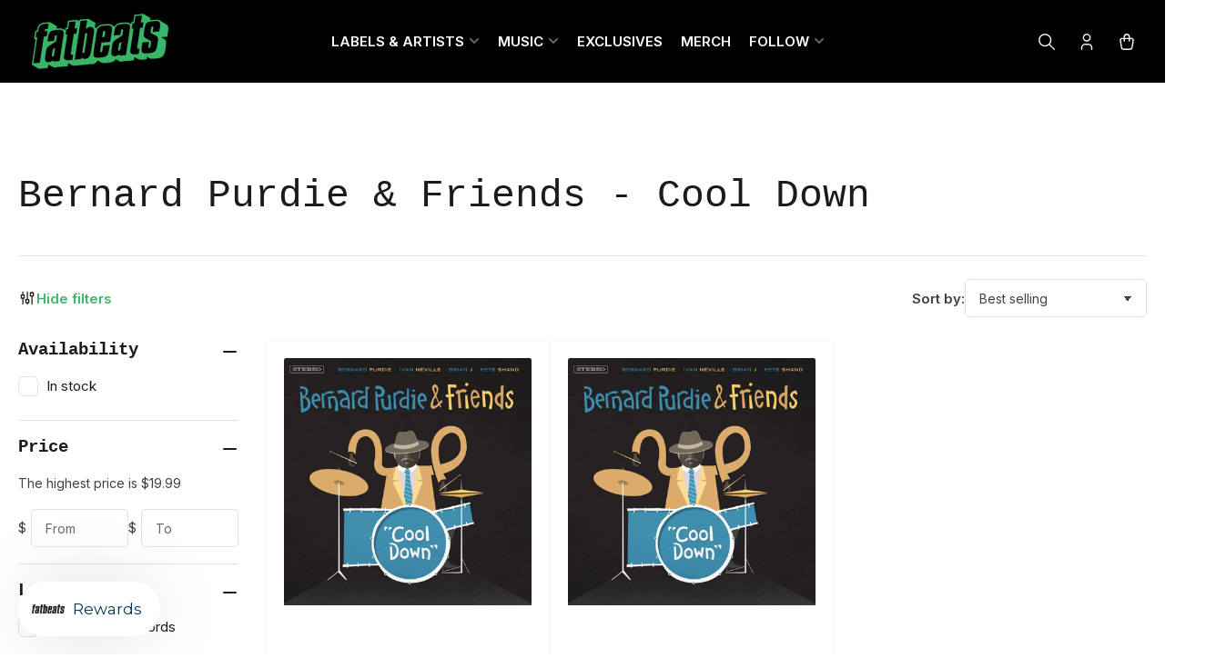

--- FILE ---
content_type: text/html; charset=utf-8
request_url: https://www.fatbeats.com/collections/bernard-purdie-friends-cool-down
body_size: 30952
content:
<!doctype html>
<html
  lang="en"
  
>
  <head>
    <meta charset="utf-8">
    <meta name="viewport" content="width=device-width, initial-scale=1">

    <title>
      Bernard Purdie &amp; Friends - Cool Down
 &ndash; Fat Beats</title>

    
    <link rel="preconnect" href="//cdn.shopify.com" crossorigin>
    

    
      
      <link rel="preconnect" href="//fonts.shopifycdn.com" crossorigin>
      
    

    
    
      <link
        rel="preload"
        as="font"
        href="//www.fatbeats.com/cdn/fonts/inter/inter_n4.b2a3f24c19b4de56e8871f609e73ca7f6d2e2bb9.woff2"
        type="font/woff2"
        crossorigin
      >
    
    
    

    



<style data-shopify>
  @font-face {
  font-family: Inter;
  font-weight: 400;
  font-style: normal;
  font-display: swap;
  src: url("//www.fatbeats.com/cdn/fonts/inter/inter_n4.b2a3f24c19b4de56e8871f609e73ca7f6d2e2bb9.woff2") format("woff2"),
       url("//www.fatbeats.com/cdn/fonts/inter/inter_n4.af8052d517e0c9ffac7b814872cecc27ae1fa132.woff") format("woff");
}

  @font-face {
  font-family: Inter;
  font-weight: 700;
  font-style: normal;
  font-display: swap;
  src: url("//www.fatbeats.com/cdn/fonts/inter/inter_n7.02711e6b374660cfc7915d1afc1c204e633421e4.woff2") format("woff2"),
       url("//www.fatbeats.com/cdn/fonts/inter/inter_n7.6dab87426f6b8813070abd79972ceaf2f8d3b012.woff") format("woff");
}

  @font-face {
  font-family: Inter;
  font-weight: 400;
  font-style: italic;
  font-display: swap;
  src: url("//www.fatbeats.com/cdn/fonts/inter/inter_i4.feae1981dda792ab80d117249d9c7e0f1017e5b3.woff2") format("woff2"),
       url("//www.fatbeats.com/cdn/fonts/inter/inter_i4.62773b7113d5e5f02c71486623cf828884c85c6e.woff") format("woff");
}

  @font-face {
  font-family: Inter;
  font-weight: 700;
  font-style: italic;
  font-display: swap;
  src: url("//www.fatbeats.com/cdn/fonts/inter/inter_i7.b377bcd4cc0f160622a22d638ae7e2cd9b86ea4c.woff2") format("woff2"),
       url("//www.fatbeats.com/cdn/fonts/inter/inter_i7.7c69a6a34e3bb44fcf6f975857e13b9a9b25beb4.woff") format("woff");
}

  
  
  
  
@font-face {
  font-family: Inter;
  font-weight: 600;
  font-style: normal;
  font-display: swap;
  src: url("//www.fatbeats.com/cdn/fonts/inter/inter_n6.771af0474a71b3797eb38f3487d6fb79d43b6877.woff2") format("woff2"),
       url("//www.fatbeats.com/cdn/fonts/inter/inter_n6.88c903d8f9e157d48b73b7777d0642925bcecde7.woff") format("woff");
}

:root {
  	--page-width: 158rem;
  	--spacing-base-1: 2rem;

  	--grid-desktop-horizontal-spacing: 16px;
  	--grid-desktop-vertical-spacing: 16px;
  	--grid-mobile-horizontal-spacing: 10px;
  	--grid-mobile-vertical-spacing: 10px;

  	--border-radius-base: 5px;
  	--buttons-radius: 5px;
  	--inputs-radius: 5px;
  	--inputs-border-width: 1px;
  	--inputs-border-opacity: .2;

  	--color-base-white: #fff;
  	--color-product-review-star: #FFB800;
    --color-button-disabled: #e1e1e1;

  	--color-sale: rgba(206, 51, 60, 1.0);
  	--color-sale-background: #f1c3c6;
  	--color-error: rgba(188, 34, 34, 1.0);
  	--color-error-background: #fcecec;
  	--color-success: rgba(26, 127, 36, 1.0);
  	--color-success-background: #eefcef;
  	--color-warning: rgba(189, 107, 27, 1.0);
  	--color-warning-background: #f8e1cb;
  	--color-preorder: rgba(11, 108, 255, 1.0);
  	--color-preorder-background: #d2e4ff;
  	--color-backorder: rgba(26, 127, 36, 1.0);
  	--color-backorder-background: #b3efb9;
  	--color-price: 27, 27, 27, 1.0;
  	--color-price-discounted: 64, 64, 64, 1.0;
    --color-price-discounted-final: 27 27 27 / 1.0;

  	--font-body-family: Inter, sans-serif;
  	--font-body-style: normal;
  	--font-body-weight: 400;
  	--font-bolder-weight: 600;

  	--font-heading-family: "SF Mono", Menlo, Consolas, Monaco, Liberation Mono, Lucida Console, monospace, Apple Color Emoji, Segoe UI Emoji, Segoe UI Symbol;
  	--font-heading-style: normal;
  	--font-heading-weight: 400;

  	--font-body-scale: 1.0;
  	--font-heading-scale: 1.2;
  	--font-heading-spacing: 0.0em;
  	--font-heading-transform: none;
  	--font-product-price-scale: 1.0;
  	--font-product-price-grid-scale: 1.0;

  	--font-buttons-family: Inter,sans-serif;
  	--font-buttons-transform: none;

  	--font-badges-transform: uppercase;
  }

  
    

    :root,
    .color-background-1 {
      --color-background: 255 255 255 / 1.0;
      --color-background-complementary: 255 255 255 / 1.0;
      --color-foreground: 64 64 64 / 1.0;
      --color-foreground-alt: 27 27 27 / 1.0;
      --color-border: 225 225 225 / 1.0;
      --color-card-border: 246 246 246 / 1.0;
      --color-box-shadow: 225 225 225 / 0.2;
      --color-accent-1: 61 182 105 / 1.0;
      --color-accent-2: 61 182 105 / 1.0;
      --color-button: 61 182 105 / 1.0;
      --color-button-text: 41 29 28 / 1.0;
      --color-secondary-button: 0 0 0 / 1.0;
      --color-secondary-button-text: 255 255 255 / 1.0;
      --color-product-cards-background: 255 255 255 / 1.0;
      --color-product-cards-foreground: 64 64 64 / 1.0;
      --color-product-cards-foreground-alt: 27 27 27 / 1.0;
      --color-product-cards-border: 246 246 246 / 1.0;
      --color-product-cards-price: 27 27 27 / 1.0;
      --color-product-cards-price-discount: 64 64 64 / 1.0;
      --color-product-cards-price-discount-final: 27 27 27 / 1.0;

      --color-inputs-background: 255 255 255 / 1.0;
      --color-inputs-foreground: 64 64 64 / 1.0;
      --color-inputs-border: 225 225 225 / 1.0;
      --color-inputs-box-shadow: 225 225 225 / 0.2;

      --color-aux-background: 255 255 255 / 1.0;
      --color-aux-foreground: 27 27 27 / 1.0;
      --color-aux-border: 225 225 225 / 1.0;
      --color-aux-box-shadow: 225 225 225 / 0.2;
    }

    .color-button-background-1 {
      --color-button: 61 182 105 / 1.0;
      --color-button-text: 41 29 28 / 1.0;
      --color-secondary-button: 0 0 0 / 1.0;
      --color-secondary-button-text: 255 255 255 / 1.0;
    }
  
    

    
    .color-background-2 {
      --color-background: 255 255 255 / 1.0;
      --color-background-complementary: 255 255 255 / 1.0;
      --color-foreground: 64 64 64 / 1.0;
      --color-foreground-alt: 27 27 27 / 1.0;
      --color-border: 225 225 225 / 1.0;
      --color-card-border: 246 246 246 / 1.0;
      --color-box-shadow: 225 225 225 / 0.2;
      --color-accent-1: 64 47 46 / 1.0;
      --color-accent-2: 252 201 49 / 1.0;
      --color-button: 252 201 49 / 1.0;
      --color-button-text: 41 29 28 / 1.0;
      --color-secondary-button: 94 63 61 / 1.0;
      --color-secondary-button-text: 255 255 255 / 1.0;
      --color-product-cards-background: 255 255 255 / 1.0;
      --color-product-cards-foreground: 64 64 64 / 1.0;
      --color-product-cards-foreground-alt: 27 27 27 / 1.0;
      --color-product-cards-border: 246 246 246 / 1.0;
      --color-product-cards-price: 27 27 27 / 1.0;
      --color-product-cards-price-discount: 64 64 64 / 1.0;
      --color-product-cards-price-discount-final: 27 27 27 / 1.0;

      --color-inputs-background: 255 255 255 / 1.0;
      --color-inputs-foreground: 64 64 64 / 1.0;
      --color-inputs-border: 225 225 225 / 1.0;
      --color-inputs-box-shadow: 225 225 225 / 0.2;

      --color-aux-background: 255 255 255 / 1.0;
      --color-aux-foreground: 27 27 27 / 1.0;
      --color-aux-border: 225 225 225 / 1.0;
      --color-aux-box-shadow: 225 225 225 / 0.2;
    }

    .color-button-background-2 {
      --color-button: 252 201 49 / 1.0;
      --color-button-text: 41 29 28 / 1.0;
      --color-secondary-button: 94 63 61 / 1.0;
      --color-secondary-button-text: 255 255 255 / 1.0;
    }
  
    

    
    .color-accent-1 {
      --color-background: 0 0 0 / 1.0;
      --color-background-complementary: 0 0 0 / 1.0;
      --color-foreground: 255 255 255 / 1.0;
      --color-foreground-alt: 255 255 255 / 1.0;
      --color-border: 255 255 255 / 0.2;
      --color-card-border: 255 255 255 / 0.06;
      --color-box-shadow: 255 255 255 / 0.2;
      --color-accent-1: 61 182 105 / 1.0;
      --color-accent-2: 61 182 105 / 1.0;
      --color-button: 61 182 105 / 1.0;
      --color-button-text: 0 0 0 / 1.0;
      --color-secondary-button: 255 255 255 / 1.0;
      --color-secondary-button-text: 0 0 0 / 1.0;
      --color-product-cards-background: 255 255 255 / 1.0;
      --color-product-cards-foreground: 0 0 0 / 1.0;
      --color-product-cards-foreground-alt: 0 0 0 / 1.0;
      --color-product-cards-border: 246 246 246 / 1.0;
      --color-product-cards-price: 0 0 0 / 1.0;
      --color-product-cards-price-discount: 0 0 0 / 1.0;
      --color-product-cards-price-discount-final: 27 27 27 / 1.0;

      --color-inputs-background: 255 255 255 / 1.0;
      --color-inputs-foreground: 0 0 0 / 1.0;
      --color-inputs-border: 225 225 225 / 1.0;
      --color-inputs-box-shadow: 225 225 225 / 0.2;

      --color-aux-background: 255 255 255 / 1.0;
      --color-aux-foreground: 27 27 27 / 1.0;
      --color-aux-border: 225 225 225 / 1.0;
      --color-aux-box-shadow: 225 225 225 / 0.2;
    }

    .color-button-accent-1 {
      --color-button: 61 182 105 / 1.0;
      --color-button-text: 0 0 0 / 1.0;
      --color-secondary-button: 255 255 255 / 1.0;
      --color-secondary-button-text: 0 0 0 / 1.0;
    }
  
    

    
    .color-accent-2 {
      --color-background: 252 201 49 / 1.0;
      --color-background-complementary: 255 255 255 / 1.0;
      --color-foreground: 33 33 33 / 1.0;
      --color-foreground-alt: 33 33 33 / 1.0;
      --color-border: 0 0 0 / 0.08;
      --color-card-border: 0 0 0 / 0.08;
      --color-box-shadow: 0 0 0 / 0.2;
      --color-accent-1: 33 33 33 / 1.0;
      --color-accent-2: 64 47 46 / 1.0;
      --color-button: 33 33 33 / 1.0;
      --color-button-text: 255 255 255 / 1.0;
      --color-secondary-button: 64 47 46 / 1.0;
      --color-secondary-button-text: 255 255 255 / 1.0;
      --color-product-cards-background: 255 255 255 / 1.0;
      --color-product-cards-foreground: 64 64 64 / 1.0;
      --color-product-cards-foreground-alt: 27 27 27 / 1.0;
      --color-product-cards-border: 246 246 246 / 1.0;
      --color-product-cards-price: 27 27 27 / 1.0;
      --color-product-cards-price-discount: 64 64 64 / 1.0;
      --color-product-cards-price-discount-final: 27 27 27 / 1.0;

      --color-inputs-background: 255 255 255 / 1.0;
      --color-inputs-foreground: 64 64 64 / 1.0;
      --color-inputs-border: 225 225 225 / 1.0;
      --color-inputs-box-shadow: 225 225 225 / 0.2;

      --color-aux-background: 255 255 255 / 1.0;
      --color-aux-foreground: 27 27 27 / 1.0;
      --color-aux-border: 225 225 225 / 1.0;
      --color-aux-box-shadow: 225 225 225 / 0.2;
    }

    .color-button-accent-2 {
      --color-button: 33 33 33 / 1.0;
      --color-button-text: 255 255 255 / 1.0;
      --color-secondary-button: 64 47 46 / 1.0;
      --color-secondary-button-text: 255 255 255 / 1.0;
    }
  
    

    
    .color-accent-3 {
      --color-background: 94 63 61 / 1.0;
      --color-background-complementary: 255 255 255 / 0.13;
      --color-foreground: 255 255 255 / 1.0;
      --color-foreground-alt: 255 255 255 / 1.0;
      --color-border: 255 255 255 / 0.1;
      --color-card-border: 255 255 255 / 0.06;
      --color-box-shadow: 255 255 255 / 0.2;
      --color-accent-1: 255 255 255 / 1.0;
      --color-accent-2: 252 201 49 / 1.0;
      --color-button: 252 201 49 / 1.0;
      --color-button-text: 41 29 28 / 1.0;
      --color-secondary-button: 255 255 255 / 1.0;
      --color-secondary-button-text: 27 27 27 / 1.0;
      --color-product-cards-background: 255 255 255 / 1.0;
      --color-product-cards-foreground: 64 64 64 / 1.0;
      --color-product-cards-foreground-alt: 27 27 27 / 1.0;
      --color-product-cards-border: 246 246 246 / 1.0;
      --color-product-cards-price: 27 27 27 / 1.0;
      --color-product-cards-price-discount: 64 64 64 / 1.0;
      --color-product-cards-price-discount-final: 27 27 27 / 1.0;

      --color-inputs-background: 255 255 255 / 1.0;
      --color-inputs-foreground: 64 64 64 / 1.0;
      --color-inputs-border: 225 225 225 / 1.0;
      --color-inputs-box-shadow: 225 225 225 / 0.2;

      --color-aux-background: 255 255 255 / 1.0;
      --color-aux-foreground: 27 27 27 / 1.0;
      --color-aux-border: 225 225 225 / 1.0;
      --color-aux-box-shadow: 225 225 225 / 0.2;
    }

    .color-button-accent-3 {
      --color-button: 252 201 49 / 1.0;
      --color-button-text: 41 29 28 / 1.0;
      --color-secondary-button: 255 255 255 / 1.0;
      --color-secondary-button-text: 27 27 27 / 1.0;
    }
  
    

    
    .color-scheme-7fcd5bfa-e783-4218-a73e-2744f9e50d34 {
      --color-background: 206 51 60 / 1.0;
      --color-background-complementary: 255 255 255 / 1.0;
      --color-foreground: 255 255 255 / 1.0;
      --color-foreground-alt: 27 27 27 / 1.0;
      --color-border: 225 225 225 / 1.0;
      --color-card-border: 246 246 246 / 1.0;
      --color-box-shadow: 225 225 225 / 0.2;
      --color-accent-1: 61 182 105 / 1.0;
      --color-accent-2: 61 182 105 / 1.0;
      --color-button: 61 182 105 / 1.0;
      --color-button-text: 41 29 28 / 1.0;
      --color-secondary-button: 0 0 0 / 1.0;
      --color-secondary-button-text: 255 255 255 / 1.0;
      --color-product-cards-background: 255 255 255 / 1.0;
      --color-product-cards-foreground: 64 64 64 / 1.0;
      --color-product-cards-foreground-alt: 27 27 27 / 1.0;
      --color-product-cards-border: 246 246 246 / 1.0;
      --color-product-cards-price: 27 27 27 / 1.0;
      --color-product-cards-price-discount: 64 64 64 / 1.0;
      --color-product-cards-price-discount-final: 27 27 27 / 1.0;

      --color-inputs-background: 255 255 255 / 1.0;
      --color-inputs-foreground: 64 64 64 / 1.0;
      --color-inputs-border: 225 225 225 / 1.0;
      --color-inputs-box-shadow: 225 225 225 / 0.2;

      --color-aux-background: 255 255 255 / 1.0;
      --color-aux-foreground: 27 27 27 / 1.0;
      --color-aux-border: 225 225 225 / 1.0;
      --color-aux-box-shadow: 225 225 225 / 0.2;
    }

    .color-button-scheme-7fcd5bfa-e783-4218-a73e-2744f9e50d34 {
      --color-button: 61 182 105 / 1.0;
      --color-button-text: 41 29 28 / 1.0;
      --color-secondary-button: 0 0 0 / 1.0;
      --color-secondary-button-text: 255 255 255 / 1.0;
    }
  

  body, .color-background-1, .color-background-2, .color-accent-1, .color-accent-2, .color-accent-3, .color-scheme-7fcd5bfa-e783-4218-a73e-2744f9e50d34 {
    color: rgba(var(--color-foreground));
    background-color: rgba(var(--color-background));
  }

  .background-complementary {
    background-color: rgb(var(--color-background-complementary));
  }
</style>


    <style>
      html {
        box-sizing: border-box;
        -ms-overflow-style: scrollbar;
        -webkit-tap-highlight-color: rgba(0, 0, 0, 0);
        height: 100%;
        font-size: calc(var(--font-body-scale) * 62.5%);
        scroll-behavior: smooth;
        line-height: 1.15;
        -webkit-text-size-adjust: 100%;
      }

      * {
        box-sizing: inherit;
      }

      *::before,
      *::after {
        box-sizing: inherit;
      }

      .drawer {
        position: fixed;
        top: 0;
        inset-inline-end: 0;
        height: 100dvh;
        width: 85vw;
        max-width: 40rem;
        transform: translateX(calc(100% + 5rem));
      }

      [dir='rtl'] .drawer {
        transform: translateX(calc(-100% - 5rem));
      }

      .dropdown-list-wrap {
        visibility: hidden;
        opacity: 0;
      }

      .breadcrumb {
        display: none;
      }

      @media (min-width: 990px) {
        .breadcrumb {
          display: block;
        }
      }

      slideshow-component {
        display: block;
        height: auto;
        overflow: visible;
        position: relative;
      }

      .slideshow {
        position: relative;
        display: block;
        overflow: hidden;
        z-index: 1;
      }

      .slideshow-slide {
        position: relative;
        width: 100%;
        display: block;
        flex: none;
      }
    </style>

    <link href="//www.fatbeats.com/cdn/shop/t/95/assets/base.css?v=64347098898208960551756248020" rel="stylesheet" type="text/css" media="all" />

    <script src="//www.fatbeats.com/cdn/shop/t/95/assets/pubsub.js?v=175911274419743173511756248020" defer="defer"></script>
    <script src="//www.fatbeats.com/cdn/shop/t/95/assets/scripts.js?v=156546883111368399691756248019" defer="defer"></script>

    <script>window.performance && window.performance.mark && window.performance.mark('shopify.content_for_header.start');</script><meta name="google-site-verification" content="2s7aj0cYWKW0iPJrLiMuu7UTayLvq8WLCYvWxr2_boI">
<meta name="facebook-domain-verification" content="hfltzz166idnqa8fwu2fln67k5n3ia">
<meta name="facebook-domain-verification" content="jfw5e41mwmdjn1z6pap96xi6g3ce64">
<meta name="google-site-verification" content="e0P7rlSxtiuWCgGJgoFR8qnPTegGpzkaV1HMZmc8XVQ">
<meta name="google-site-verification" content="PGAXa5grPBYLDsbXZX_Tu7FrQIxJGfOjMT020GNW0qc">
<meta id="shopify-digital-wallet" name="shopify-digital-wallet" content="/680042/digital_wallets/dialog">
<meta name="shopify-checkout-api-token" content="8d783901f70ceaef4b737dec35d7c556">
<meta id="in-context-paypal-metadata" data-shop-id="680042" data-venmo-supported="true" data-environment="production" data-locale="en_US" data-paypal-v4="true" data-currency="USD">
<link rel="alternate" type="application/atom+xml" title="Feed" href="/collections/bernard-purdie-friends-cool-down.atom" />
<link rel="alternate" type="application/json+oembed" href="https://www.fatbeats.com/collections/bernard-purdie-friends-cool-down.oembed">
<script async="async" src="/checkouts/internal/preloads.js?locale=en-US"></script>
<link rel="preconnect" href="https://shop.app" crossorigin="anonymous">
<script async="async" src="https://shop.app/checkouts/internal/preloads.js?locale=en-US&shop_id=680042" crossorigin="anonymous"></script>
<script id="apple-pay-shop-capabilities" type="application/json">{"shopId":680042,"countryCode":"US","currencyCode":"USD","merchantCapabilities":["supports3DS"],"merchantId":"gid:\/\/shopify\/Shop\/680042","merchantName":"Fat Beats","requiredBillingContactFields":["postalAddress","email"],"requiredShippingContactFields":["postalAddress","email"],"shippingType":"shipping","supportedNetworks":["visa","masterCard","amex","discover","elo","jcb"],"total":{"type":"pending","label":"Fat Beats","amount":"1.00"},"shopifyPaymentsEnabled":true,"supportsSubscriptions":true}</script>
<script id="shopify-features" type="application/json">{"accessToken":"8d783901f70ceaef4b737dec35d7c556","betas":["rich-media-storefront-analytics"],"domain":"www.fatbeats.com","predictiveSearch":true,"shopId":680042,"locale":"en"}</script>
<script>var Shopify = Shopify || {};
Shopify.shop = "fatbeats.myshopify.com";
Shopify.locale = "en";
Shopify.currency = {"active":"USD","rate":"1.0"};
Shopify.country = "US";
Shopify.theme = {"name":"New Fat Beats Theme 8\/26\/2025","id":183614669169,"schema_name":"Maranello","schema_version":"5.1.0","theme_store_id":2186,"role":"main"};
Shopify.theme.handle = "null";
Shopify.theme.style = {"id":null,"handle":null};
Shopify.cdnHost = "www.fatbeats.com/cdn";
Shopify.routes = Shopify.routes || {};
Shopify.routes.root = "/";</script>
<script type="module">!function(o){(o.Shopify=o.Shopify||{}).modules=!0}(window);</script>
<script>!function(o){function n(){var o=[];function n(){o.push(Array.prototype.slice.apply(arguments))}return n.q=o,n}var t=o.Shopify=o.Shopify||{};t.loadFeatures=n(),t.autoloadFeatures=n()}(window);</script>
<script>
  window.ShopifyPay = window.ShopifyPay || {};
  window.ShopifyPay.apiHost = "shop.app\/pay";
  window.ShopifyPay.redirectState = null;
</script>
<script id="shop-js-analytics" type="application/json">{"pageType":"collection"}</script>
<script defer="defer" async type="module" src="//www.fatbeats.com/cdn/shopifycloud/shop-js/modules/v2/client.init-shop-cart-sync_BT-GjEfc.en.esm.js"></script>
<script defer="defer" async type="module" src="//www.fatbeats.com/cdn/shopifycloud/shop-js/modules/v2/chunk.common_D58fp_Oc.esm.js"></script>
<script defer="defer" async type="module" src="//www.fatbeats.com/cdn/shopifycloud/shop-js/modules/v2/chunk.modal_xMitdFEc.esm.js"></script>
<script type="module">
  await import("//www.fatbeats.com/cdn/shopifycloud/shop-js/modules/v2/client.init-shop-cart-sync_BT-GjEfc.en.esm.js");
await import("//www.fatbeats.com/cdn/shopifycloud/shop-js/modules/v2/chunk.common_D58fp_Oc.esm.js");
await import("//www.fatbeats.com/cdn/shopifycloud/shop-js/modules/v2/chunk.modal_xMitdFEc.esm.js");

  window.Shopify.SignInWithShop?.initShopCartSync?.({"fedCMEnabled":true,"windoidEnabled":true});

</script>
<script>
  window.Shopify = window.Shopify || {};
  if (!window.Shopify.featureAssets) window.Shopify.featureAssets = {};
  window.Shopify.featureAssets['shop-js'] = {"shop-cart-sync":["modules/v2/client.shop-cart-sync_DZOKe7Ll.en.esm.js","modules/v2/chunk.common_D58fp_Oc.esm.js","modules/v2/chunk.modal_xMitdFEc.esm.js"],"init-fed-cm":["modules/v2/client.init-fed-cm_B6oLuCjv.en.esm.js","modules/v2/chunk.common_D58fp_Oc.esm.js","modules/v2/chunk.modal_xMitdFEc.esm.js"],"shop-cash-offers":["modules/v2/client.shop-cash-offers_D2sdYoxE.en.esm.js","modules/v2/chunk.common_D58fp_Oc.esm.js","modules/v2/chunk.modal_xMitdFEc.esm.js"],"shop-login-button":["modules/v2/client.shop-login-button_QeVjl5Y3.en.esm.js","modules/v2/chunk.common_D58fp_Oc.esm.js","modules/v2/chunk.modal_xMitdFEc.esm.js"],"pay-button":["modules/v2/client.pay-button_DXTOsIq6.en.esm.js","modules/v2/chunk.common_D58fp_Oc.esm.js","modules/v2/chunk.modal_xMitdFEc.esm.js"],"shop-button":["modules/v2/client.shop-button_DQZHx9pm.en.esm.js","modules/v2/chunk.common_D58fp_Oc.esm.js","modules/v2/chunk.modal_xMitdFEc.esm.js"],"avatar":["modules/v2/client.avatar_BTnouDA3.en.esm.js"],"init-windoid":["modules/v2/client.init-windoid_CR1B-cfM.en.esm.js","modules/v2/chunk.common_D58fp_Oc.esm.js","modules/v2/chunk.modal_xMitdFEc.esm.js"],"init-shop-for-new-customer-accounts":["modules/v2/client.init-shop-for-new-customer-accounts_C_vY_xzh.en.esm.js","modules/v2/client.shop-login-button_QeVjl5Y3.en.esm.js","modules/v2/chunk.common_D58fp_Oc.esm.js","modules/v2/chunk.modal_xMitdFEc.esm.js"],"init-shop-email-lookup-coordinator":["modules/v2/client.init-shop-email-lookup-coordinator_BI7n9ZSv.en.esm.js","modules/v2/chunk.common_D58fp_Oc.esm.js","modules/v2/chunk.modal_xMitdFEc.esm.js"],"init-shop-cart-sync":["modules/v2/client.init-shop-cart-sync_BT-GjEfc.en.esm.js","modules/v2/chunk.common_D58fp_Oc.esm.js","modules/v2/chunk.modal_xMitdFEc.esm.js"],"shop-toast-manager":["modules/v2/client.shop-toast-manager_DiYdP3xc.en.esm.js","modules/v2/chunk.common_D58fp_Oc.esm.js","modules/v2/chunk.modal_xMitdFEc.esm.js"],"init-customer-accounts":["modules/v2/client.init-customer-accounts_D9ZNqS-Q.en.esm.js","modules/v2/client.shop-login-button_QeVjl5Y3.en.esm.js","modules/v2/chunk.common_D58fp_Oc.esm.js","modules/v2/chunk.modal_xMitdFEc.esm.js"],"init-customer-accounts-sign-up":["modules/v2/client.init-customer-accounts-sign-up_iGw4briv.en.esm.js","modules/v2/client.shop-login-button_QeVjl5Y3.en.esm.js","modules/v2/chunk.common_D58fp_Oc.esm.js","modules/v2/chunk.modal_xMitdFEc.esm.js"],"shop-follow-button":["modules/v2/client.shop-follow-button_CqMgW2wH.en.esm.js","modules/v2/chunk.common_D58fp_Oc.esm.js","modules/v2/chunk.modal_xMitdFEc.esm.js"],"checkout-modal":["modules/v2/client.checkout-modal_xHeaAweL.en.esm.js","modules/v2/chunk.common_D58fp_Oc.esm.js","modules/v2/chunk.modal_xMitdFEc.esm.js"],"shop-login":["modules/v2/client.shop-login_D91U-Q7h.en.esm.js","modules/v2/chunk.common_D58fp_Oc.esm.js","modules/v2/chunk.modal_xMitdFEc.esm.js"],"lead-capture":["modules/v2/client.lead-capture_BJmE1dJe.en.esm.js","modules/v2/chunk.common_D58fp_Oc.esm.js","modules/v2/chunk.modal_xMitdFEc.esm.js"],"payment-terms":["modules/v2/client.payment-terms_Ci9AEqFq.en.esm.js","modules/v2/chunk.common_D58fp_Oc.esm.js","modules/v2/chunk.modal_xMitdFEc.esm.js"]};
</script>
<script>(function() {
  var isLoaded = false;
  function asyncLoad() {
    if (isLoaded) return;
    isLoaded = true;
    var urls = ["https:\/\/chimpstatic.com\/mcjs-connected\/js\/users\/837d9157f56baf1f15e4e494d\/21a096cfd938d411bf7b27bac.js?shop=fatbeats.myshopify.com","https:\/\/str.rise-ai.com\/?shop=fatbeats.myshopify.com","https:\/\/strn.rise-ai.com\/?shop=fatbeats.myshopify.com","\/\/cdn.shopify.com\/proxy\/8f8b55074a5130427fa3081f86ad981b0c2cc6b95fb4a29ee6a73f8a191b0239\/static.cdn.printful.com\/static\/js\/external\/shopify-product-customizer.js?v=0.28\u0026shop=fatbeats.myshopify.com\u0026sp-cache-control=cHVibGljLCBtYXgtYWdlPTkwMA","https:\/\/static.klaviyo.com\/onsite\/js\/klaviyo.js?company_id=RYJzig\u0026shop=fatbeats.myshopify.com","https:\/\/static.klaviyo.com\/onsite\/js\/klaviyo.js?company_id=RYJzig\u0026shop=fatbeats.myshopify.com","https:\/\/static.klaviyo.com\/onsite\/js\/klaviyo.js?company_id=RYJzig\u0026shop=fatbeats.myshopify.com","https:\/\/cdn.attn.tv\/fatbeats\/dtag.js?shop=fatbeats.myshopify.com","https:\/\/shopify-widget.route.com\/shopify.widget.js?shop=fatbeats.myshopify.com","\/\/cdn.shopify.com\/proxy\/aa85d1ef2a1ebaa5305006a9abf844f501379fcc2994103d1d622091c65619b5\/cdn.singleassets.com\/storefront-legacy\/single-ui-content-gating-0.0.854.js?shop=fatbeats.myshopify.com\u0026sp-cache-control=cHVibGljLCBtYXgtYWdlPTkwMA","\/\/backinstock.useamp.com\/widget\/36_1767153138.js?category=bis\u0026v=6\u0026shop=fatbeats.myshopify.com"];
    for (var i = 0; i < urls.length; i++) {
      var s = document.createElement('script');
      s.type = 'text/javascript';
      s.async = true;
      s.src = urls[i];
      var x = document.getElementsByTagName('script')[0];
      x.parentNode.insertBefore(s, x);
    }
  };
  if(window.attachEvent) {
    window.attachEvent('onload', asyncLoad);
  } else {
    window.addEventListener('load', asyncLoad, false);
  }
})();</script>
<script id="__st">var __st={"a":680042,"offset":-28800,"reqid":"53c0512a-cf89-42bb-a6d2-88b3d81599f2-1769034924","pageurl":"www.fatbeats.com\/collections\/bernard-purdie-friends-cool-down","u":"ea3f8a3a1bdb","p":"collection","rtyp":"collection","rid":34237808688};</script>
<script>window.ShopifyPaypalV4VisibilityTracking = true;</script>
<script id="captcha-bootstrap">!function(){'use strict';const t='contact',e='account',n='new_comment',o=[[t,t],['blogs',n],['comments',n],[t,'customer']],c=[[e,'customer_login'],[e,'guest_login'],[e,'recover_customer_password'],[e,'create_customer']],r=t=>t.map((([t,e])=>`form[action*='/${t}']:not([data-nocaptcha='true']) input[name='form_type'][value='${e}']`)).join(','),a=t=>()=>t?[...document.querySelectorAll(t)].map((t=>t.form)):[];function s(){const t=[...o],e=r(t);return a(e)}const i='password',u='form_key',d=['recaptcha-v3-token','g-recaptcha-response','h-captcha-response',i],f=()=>{try{return window.sessionStorage}catch{return}},m='__shopify_v',_=t=>t.elements[u];function p(t,e,n=!1){try{const o=window.sessionStorage,c=JSON.parse(o.getItem(e)),{data:r}=function(t){const{data:e,action:n}=t;return t[m]||n?{data:e,action:n}:{data:t,action:n}}(c);for(const[e,n]of Object.entries(r))t.elements[e]&&(t.elements[e].value=n);n&&o.removeItem(e)}catch(o){console.error('form repopulation failed',{error:o})}}const l='form_type',E='cptcha';function T(t){t.dataset[E]=!0}const w=window,h=w.document,L='Shopify',v='ce_forms',y='captcha';let A=!1;((t,e)=>{const n=(g='f06e6c50-85a8-45c8-87d0-21a2b65856fe',I='https://cdn.shopify.com/shopifycloud/storefront-forms-hcaptcha/ce_storefront_forms_captcha_hcaptcha.v1.5.2.iife.js',D={infoText:'Protected by hCaptcha',privacyText:'Privacy',termsText:'Terms'},(t,e,n)=>{const o=w[L][v],c=o.bindForm;if(c)return c(t,g,e,D).then(n);var r;o.q.push([[t,g,e,D],n]),r=I,A||(h.body.append(Object.assign(h.createElement('script'),{id:'captcha-provider',async:!0,src:r})),A=!0)});var g,I,D;w[L]=w[L]||{},w[L][v]=w[L][v]||{},w[L][v].q=[],w[L][y]=w[L][y]||{},w[L][y].protect=function(t,e){n(t,void 0,e),T(t)},Object.freeze(w[L][y]),function(t,e,n,w,h,L){const[v,y,A,g]=function(t,e,n){const i=e?o:[],u=t?c:[],d=[...i,...u],f=r(d),m=r(i),_=r(d.filter((([t,e])=>n.includes(e))));return[a(f),a(m),a(_),s()]}(w,h,L),I=t=>{const e=t.target;return e instanceof HTMLFormElement?e:e&&e.form},D=t=>v().includes(t);t.addEventListener('submit',(t=>{const e=I(t);if(!e)return;const n=D(e)&&!e.dataset.hcaptchaBound&&!e.dataset.recaptchaBound,o=_(e),c=g().includes(e)&&(!o||!o.value);(n||c)&&t.preventDefault(),c&&!n&&(function(t){try{if(!f())return;!function(t){const e=f();if(!e)return;const n=_(t);if(!n)return;const o=n.value;o&&e.removeItem(o)}(t);const e=Array.from(Array(32),(()=>Math.random().toString(36)[2])).join('');!function(t,e){_(t)||t.append(Object.assign(document.createElement('input'),{type:'hidden',name:u})),t.elements[u].value=e}(t,e),function(t,e){const n=f();if(!n)return;const o=[...t.querySelectorAll(`input[type='${i}']`)].map((({name:t})=>t)),c=[...d,...o],r={};for(const[a,s]of new FormData(t).entries())c.includes(a)||(r[a]=s);n.setItem(e,JSON.stringify({[m]:1,action:t.action,data:r}))}(t,e)}catch(e){console.error('failed to persist form',e)}}(e),e.submit())}));const S=(t,e)=>{t&&!t.dataset[E]&&(n(t,e.some((e=>e===t))),T(t))};for(const o of['focusin','change'])t.addEventListener(o,(t=>{const e=I(t);D(e)&&S(e,y())}));const B=e.get('form_key'),M=e.get(l),P=B&&M;t.addEventListener('DOMContentLoaded',(()=>{const t=y();if(P)for(const e of t)e.elements[l].value===M&&p(e,B);[...new Set([...A(),...v().filter((t=>'true'===t.dataset.shopifyCaptcha))])].forEach((e=>S(e,t)))}))}(h,new URLSearchParams(w.location.search),n,t,e,['guest_login'])})(!0,!0)}();</script>
<script integrity="sha256-4kQ18oKyAcykRKYeNunJcIwy7WH5gtpwJnB7kiuLZ1E=" data-source-attribution="shopify.loadfeatures" defer="defer" src="//www.fatbeats.com/cdn/shopifycloud/storefront/assets/storefront/load_feature-a0a9edcb.js" crossorigin="anonymous"></script>
<script crossorigin="anonymous" defer="defer" src="//www.fatbeats.com/cdn/shopifycloud/storefront/assets/shopify_pay/storefront-65b4c6d7.js?v=20250812"></script>
<script data-source-attribution="shopify.dynamic_checkout.dynamic.init">var Shopify=Shopify||{};Shopify.PaymentButton=Shopify.PaymentButton||{isStorefrontPortableWallets:!0,init:function(){window.Shopify.PaymentButton.init=function(){};var t=document.createElement("script");t.src="https://www.fatbeats.com/cdn/shopifycloud/portable-wallets/latest/portable-wallets.en.js",t.type="module",document.head.appendChild(t)}};
</script>
<script data-source-attribution="shopify.dynamic_checkout.buyer_consent">
  function portableWalletsHideBuyerConsent(e){var t=document.getElementById("shopify-buyer-consent"),n=document.getElementById("shopify-subscription-policy-button");t&&n&&(t.classList.add("hidden"),t.setAttribute("aria-hidden","true"),n.removeEventListener("click",e))}function portableWalletsShowBuyerConsent(e){var t=document.getElementById("shopify-buyer-consent"),n=document.getElementById("shopify-subscription-policy-button");t&&n&&(t.classList.remove("hidden"),t.removeAttribute("aria-hidden"),n.addEventListener("click",e))}window.Shopify?.PaymentButton&&(window.Shopify.PaymentButton.hideBuyerConsent=portableWalletsHideBuyerConsent,window.Shopify.PaymentButton.showBuyerConsent=portableWalletsShowBuyerConsent);
</script>
<script data-source-attribution="shopify.dynamic_checkout.cart.bootstrap">document.addEventListener("DOMContentLoaded",(function(){function t(){return document.querySelector("shopify-accelerated-checkout-cart, shopify-accelerated-checkout")}if(t())Shopify.PaymentButton.init();else{new MutationObserver((function(e,n){t()&&(Shopify.PaymentButton.init(),n.disconnect())})).observe(document.body,{childList:!0,subtree:!0})}}));
</script>
<script id='scb4127' type='text/javascript' async='' src='https://www.fatbeats.com/cdn/shopifycloud/privacy-banner/storefront-banner.js'></script><link id="shopify-accelerated-checkout-styles" rel="stylesheet" media="screen" href="https://www.fatbeats.com/cdn/shopifycloud/portable-wallets/latest/accelerated-checkout-backwards-compat.css" crossorigin="anonymous">
<style id="shopify-accelerated-checkout-cart">
        #shopify-buyer-consent {
  margin-top: 1em;
  display: inline-block;
  width: 100%;
}

#shopify-buyer-consent.hidden {
  display: none;
}

#shopify-subscription-policy-button {
  background: none;
  border: none;
  padding: 0;
  text-decoration: underline;
  font-size: inherit;
  cursor: pointer;
}

#shopify-subscription-policy-button::before {
  box-shadow: none;
}

      </style>

<script>window.performance && window.performance.mark && window.performance.mark('shopify.content_for_header.end');</script>

    <script>
      if (Shopify.designMode) {
        document.documentElement.classList.add('shopify-design-mode');
      }
    </script>
    <link rel="canonical" href="https://www.fatbeats.com/collections/bernard-purdie-friends-cool-down">
    


<meta property="og:site_name" content="Fat Beats">
<meta property="og:url" content="https://www.fatbeats.com/collections/bernard-purdie-friends-cool-down">
<meta property="og:title" content="Bernard Purdie &amp; Friends - Cool Down">
<meta property="og:type" content="website">
<meta property="og:description" content="Since 1994 we&#39;ve been dedicated to selling great music on vinyl. We carry the newest Hip-Hop &amp; Rap, Soul, Funk, Jazz, Rock, and Electronic records with over 6.000+ titles in stock. Updated daily, check out our wide selection of vinyl LPs, CDs, and Cassette Tapes now shipping and available to pre-order. "><meta name="twitter:card" content="summary_large_image">
<meta name="twitter:title" content="Bernard Purdie &amp; Friends - Cool Down">
<meta name="twitter:description" content="Since 1994 we&#39;ve been dedicated to selling great music on vinyl. We carry the newest Hip-Hop &amp; Rap, Soul, Funk, Jazz, Rock, and Electronic records with over 6.000+ titles in stock. Updated daily, check out our wide selection of vinyl LPs, CDs, and Cassette Tapes now shipping and available to pre-order. ">

    
  <!-- BEGIN app block: shopify://apps/minmaxify-order-limits/blocks/app-embed-block/3acfba32-89f3-4377-ae20-cbb9abc48475 --><script type="text/javascript" src="https://limits.minmaxify.com/fatbeats.myshopify.com?v=138b&r=20251105181832"></script>

<!-- END app block --><link href="https://monorail-edge.shopifysvc.com" rel="dns-prefetch">
<script>(function(){if ("sendBeacon" in navigator && "performance" in window) {try {var session_token_from_headers = performance.getEntriesByType('navigation')[0].serverTiming.find(x => x.name == '_s').description;} catch {var session_token_from_headers = undefined;}var session_cookie_matches = document.cookie.match(/_shopify_s=([^;]*)/);var session_token_from_cookie = session_cookie_matches && session_cookie_matches.length === 2 ? session_cookie_matches[1] : "";var session_token = session_token_from_headers || session_token_from_cookie || "";function handle_abandonment_event(e) {var entries = performance.getEntries().filter(function(entry) {return /monorail-edge.shopifysvc.com/.test(entry.name);});if (!window.abandonment_tracked && entries.length === 0) {window.abandonment_tracked = true;var currentMs = Date.now();var navigation_start = performance.timing.navigationStart;var payload = {shop_id: 680042,url: window.location.href,navigation_start,duration: currentMs - navigation_start,session_token,page_type: "collection"};window.navigator.sendBeacon("https://monorail-edge.shopifysvc.com/v1/produce", JSON.stringify({schema_id: "online_store_buyer_site_abandonment/1.1",payload: payload,metadata: {event_created_at_ms: currentMs,event_sent_at_ms: currentMs}}));}}window.addEventListener('pagehide', handle_abandonment_event);}}());</script>
<script id="web-pixels-manager-setup">(function e(e,d,r,n,o){if(void 0===o&&(o={}),!Boolean(null===(a=null===(i=window.Shopify)||void 0===i?void 0:i.analytics)||void 0===a?void 0:a.replayQueue)){var i,a;window.Shopify=window.Shopify||{};var t=window.Shopify;t.analytics=t.analytics||{};var s=t.analytics;s.replayQueue=[],s.publish=function(e,d,r){return s.replayQueue.push([e,d,r]),!0};try{self.performance.mark("wpm:start")}catch(e){}var l=function(){var e={modern:/Edge?\/(1{2}[4-9]|1[2-9]\d|[2-9]\d{2}|\d{4,})\.\d+(\.\d+|)|Firefox\/(1{2}[4-9]|1[2-9]\d|[2-9]\d{2}|\d{4,})\.\d+(\.\d+|)|Chrom(ium|e)\/(9{2}|\d{3,})\.\d+(\.\d+|)|(Maci|X1{2}).+ Version\/(15\.\d+|(1[6-9]|[2-9]\d|\d{3,})\.\d+)([,.]\d+|)( \(\w+\)|)( Mobile\/\w+|) Safari\/|Chrome.+OPR\/(9{2}|\d{3,})\.\d+\.\d+|(CPU[ +]OS|iPhone[ +]OS|CPU[ +]iPhone|CPU IPhone OS|CPU iPad OS)[ +]+(15[._]\d+|(1[6-9]|[2-9]\d|\d{3,})[._]\d+)([._]\d+|)|Android:?[ /-](13[3-9]|1[4-9]\d|[2-9]\d{2}|\d{4,})(\.\d+|)(\.\d+|)|Android.+Firefox\/(13[5-9]|1[4-9]\d|[2-9]\d{2}|\d{4,})\.\d+(\.\d+|)|Android.+Chrom(ium|e)\/(13[3-9]|1[4-9]\d|[2-9]\d{2}|\d{4,})\.\d+(\.\d+|)|SamsungBrowser\/([2-9]\d|\d{3,})\.\d+/,legacy:/Edge?\/(1[6-9]|[2-9]\d|\d{3,})\.\d+(\.\d+|)|Firefox\/(5[4-9]|[6-9]\d|\d{3,})\.\d+(\.\d+|)|Chrom(ium|e)\/(5[1-9]|[6-9]\d|\d{3,})\.\d+(\.\d+|)([\d.]+$|.*Safari\/(?![\d.]+ Edge\/[\d.]+$))|(Maci|X1{2}).+ Version\/(10\.\d+|(1[1-9]|[2-9]\d|\d{3,})\.\d+)([,.]\d+|)( \(\w+\)|)( Mobile\/\w+|) Safari\/|Chrome.+OPR\/(3[89]|[4-9]\d|\d{3,})\.\d+\.\d+|(CPU[ +]OS|iPhone[ +]OS|CPU[ +]iPhone|CPU IPhone OS|CPU iPad OS)[ +]+(10[._]\d+|(1[1-9]|[2-9]\d|\d{3,})[._]\d+)([._]\d+|)|Android:?[ /-](13[3-9]|1[4-9]\d|[2-9]\d{2}|\d{4,})(\.\d+|)(\.\d+|)|Mobile Safari.+OPR\/([89]\d|\d{3,})\.\d+\.\d+|Android.+Firefox\/(13[5-9]|1[4-9]\d|[2-9]\d{2}|\d{4,})\.\d+(\.\d+|)|Android.+Chrom(ium|e)\/(13[3-9]|1[4-9]\d|[2-9]\d{2}|\d{4,})\.\d+(\.\d+|)|Android.+(UC? ?Browser|UCWEB|U3)[ /]?(15\.([5-9]|\d{2,})|(1[6-9]|[2-9]\d|\d{3,})\.\d+)\.\d+|SamsungBrowser\/(5\.\d+|([6-9]|\d{2,})\.\d+)|Android.+MQ{2}Browser\/(14(\.(9|\d{2,})|)|(1[5-9]|[2-9]\d|\d{3,})(\.\d+|))(\.\d+|)|K[Aa][Ii]OS\/(3\.\d+|([4-9]|\d{2,})\.\d+)(\.\d+|)/},d=e.modern,r=e.legacy,n=navigator.userAgent;return n.match(d)?"modern":n.match(r)?"legacy":"unknown"}(),u="modern"===l?"modern":"legacy",c=(null!=n?n:{modern:"",legacy:""})[u],f=function(e){return[e.baseUrl,"/wpm","/b",e.hashVersion,"modern"===e.buildTarget?"m":"l",".js"].join("")}({baseUrl:d,hashVersion:r,buildTarget:u}),m=function(e){var d=e.version,r=e.bundleTarget,n=e.surface,o=e.pageUrl,i=e.monorailEndpoint;return{emit:function(e){var a=e.status,t=e.errorMsg,s=(new Date).getTime(),l=JSON.stringify({metadata:{event_sent_at_ms:s},events:[{schema_id:"web_pixels_manager_load/3.1",payload:{version:d,bundle_target:r,page_url:o,status:a,surface:n,error_msg:t},metadata:{event_created_at_ms:s}}]});if(!i)return console&&console.warn&&console.warn("[Web Pixels Manager] No Monorail endpoint provided, skipping logging."),!1;try{return self.navigator.sendBeacon.bind(self.navigator)(i,l)}catch(e){}var u=new XMLHttpRequest;try{return u.open("POST",i,!0),u.setRequestHeader("Content-Type","text/plain"),u.send(l),!0}catch(e){return console&&console.warn&&console.warn("[Web Pixels Manager] Got an unhandled error while logging to Monorail."),!1}}}}({version:r,bundleTarget:l,surface:e.surface,pageUrl:self.location.href,monorailEndpoint:e.monorailEndpoint});try{o.browserTarget=l,function(e){var d=e.src,r=e.async,n=void 0===r||r,o=e.onload,i=e.onerror,a=e.sri,t=e.scriptDataAttributes,s=void 0===t?{}:t,l=document.createElement("script"),u=document.querySelector("head"),c=document.querySelector("body");if(l.async=n,l.src=d,a&&(l.integrity=a,l.crossOrigin="anonymous"),s)for(var f in s)if(Object.prototype.hasOwnProperty.call(s,f))try{l.dataset[f]=s[f]}catch(e){}if(o&&l.addEventListener("load",o),i&&l.addEventListener("error",i),u)u.appendChild(l);else{if(!c)throw new Error("Did not find a head or body element to append the script");c.appendChild(l)}}({src:f,async:!0,onload:function(){if(!function(){var e,d;return Boolean(null===(d=null===(e=window.Shopify)||void 0===e?void 0:e.analytics)||void 0===d?void 0:d.initialized)}()){var d=window.webPixelsManager.init(e)||void 0;if(d){var r=window.Shopify.analytics;r.replayQueue.forEach((function(e){var r=e[0],n=e[1],o=e[2];d.publishCustomEvent(r,n,o)})),r.replayQueue=[],r.publish=d.publishCustomEvent,r.visitor=d.visitor,r.initialized=!0}}},onerror:function(){return m.emit({status:"failed",errorMsg:"".concat(f," has failed to load")})},sri:function(e){var d=/^sha384-[A-Za-z0-9+/=]+$/;return"string"==typeof e&&d.test(e)}(c)?c:"",scriptDataAttributes:o}),m.emit({status:"loading"})}catch(e){m.emit({status:"failed",errorMsg:(null==e?void 0:e.message)||"Unknown error"})}}})({shopId: 680042,storefrontBaseUrl: "https://www.fatbeats.com",extensionsBaseUrl: "https://extensions.shopifycdn.com/cdn/shopifycloud/web-pixels-manager",monorailEndpoint: "https://monorail-edge.shopifysvc.com/unstable/produce_batch",surface: "storefront-renderer",enabledBetaFlags: ["2dca8a86"],webPixelsConfigList: [{"id":"2568847729","configuration":"{\"account_ID\":\"875569\",\"google_analytics_tracking_tag\":\"1\",\"measurement_id\":\"2\",\"api_secret\":\"3\",\"shop_settings\":\"{\\\"custom_pixel_script\\\":\\\"https:\\\\\\\/\\\\\\\/storage.googleapis.com\\\\\\\/gsf-scripts\\\\\\\/custom-pixels\\\\\\\/fatbeats.js\\\"}\"}","eventPayloadVersion":"v1","runtimeContext":"LAX","scriptVersion":"c6b888297782ed4a1cba19cda43d6625","type":"APP","apiClientId":1558137,"privacyPurposes":[],"dataSharingAdjustments":{"protectedCustomerApprovalScopes":["read_customer_address","read_customer_email","read_customer_name","read_customer_personal_data","read_customer_phone"]}},{"id":"1124630897","configuration":"{\"pixelCode\":\"D0RK2H3C77UBJJPIGMNG\"}","eventPayloadVersion":"v1","runtimeContext":"STRICT","scriptVersion":"22e92c2ad45662f435e4801458fb78cc","type":"APP","apiClientId":4383523,"privacyPurposes":["ANALYTICS","MARKETING","SALE_OF_DATA"],"dataSharingAdjustments":{"protectedCustomerApprovalScopes":["read_customer_address","read_customer_email","read_customer_name","read_customer_personal_data","read_customer_phone"]}},{"id":"975077745","configuration":"{\"storeIdentity\":\"fatbeats.myshopify.com\",\"baseURL\":\"https:\\\/\\\/api.printful.com\\\/shopify-pixels\"}","eventPayloadVersion":"v1","runtimeContext":"STRICT","scriptVersion":"74f275712857ab41bea9d998dcb2f9da","type":"APP","apiClientId":156624,"privacyPurposes":["ANALYTICS","MARKETING","SALE_OF_DATA"],"dataSharingAdjustments":{"protectedCustomerApprovalScopes":["read_customer_address","read_customer_email","read_customer_name","read_customer_personal_data","read_customer_phone"]}},{"id":"751894897","configuration":"{\"config\":\"{\\\"google_tag_ids\\\":[\\\"AW-331569963\\\",\\\"GT-TQLVSXP\\\"],\\\"target_country\\\":\\\"US\\\",\\\"gtag_events\\\":[{\\\"type\\\":\\\"begin_checkout\\\",\\\"action_label\\\":\\\"AW-331569963\\\/66ZCCKfH49oCEKu2jZ4B\\\"},{\\\"type\\\":\\\"search\\\",\\\"action_label\\\":\\\"AW-331569963\\\/xMN-CKrH49oCEKu2jZ4B\\\"},{\\\"type\\\":\\\"view_item\\\",\\\"action_label\\\":[\\\"AW-331569963\\\/cCRPCKHH49oCEKu2jZ4B\\\",\\\"MC-37G7L3MHCM\\\"]},{\\\"type\\\":\\\"purchase\\\",\\\"action_label\\\":[\\\"AW-331569963\\\/mf-lCJ7H49oCEKu2jZ4B\\\",\\\"MC-37G7L3MHCM\\\"]},{\\\"type\\\":\\\"page_view\\\",\\\"action_label\\\":[\\\"AW-331569963\\\/H1uJCJvH49oCEKu2jZ4B\\\",\\\"MC-37G7L3MHCM\\\"]},{\\\"type\\\":\\\"add_payment_info\\\",\\\"action_label\\\":\\\"AW-331569963\\\/xB34CK3H49oCEKu2jZ4B\\\"},{\\\"type\\\":\\\"add_to_cart\\\",\\\"action_label\\\":\\\"AW-331569963\\\/v1IuCKTH49oCEKu2jZ4B\\\"}],\\\"enable_monitoring_mode\\\":false}\"}","eventPayloadVersion":"v1","runtimeContext":"OPEN","scriptVersion":"b2a88bafab3e21179ed38636efcd8a93","type":"APP","apiClientId":1780363,"privacyPurposes":[],"dataSharingAdjustments":{"protectedCustomerApprovalScopes":["read_customer_address","read_customer_email","read_customer_name","read_customer_personal_data","read_customer_phone"]}},{"id":"49643703","configuration":"{\"env\":\"prod\"}","eventPayloadVersion":"v1","runtimeContext":"LAX","scriptVersion":"1a41e1eca09c95376c0b4a84ae3b11ef","type":"APP","apiClientId":3977633,"privacyPurposes":["ANALYTICS","MARKETING"],"dataSharingAdjustments":{"protectedCustomerApprovalScopes":["read_customer_address","read_customer_email","read_customer_name","read_customer_personal_data","read_customer_phone"]}},{"id":"125534577","eventPayloadVersion":"v1","runtimeContext":"LAX","scriptVersion":"1","type":"CUSTOM","privacyPurposes":["MARKETING"],"name":"Meta pixel (migrated)"},{"id":"127992177","eventPayloadVersion":"v1","runtimeContext":"LAX","scriptVersion":"1","type":"CUSTOM","privacyPurposes":["ANALYTICS"],"name":"Google Analytics tag (migrated)"},{"id":"shopify-app-pixel","configuration":"{}","eventPayloadVersion":"v1","runtimeContext":"STRICT","scriptVersion":"0450","apiClientId":"shopify-pixel","type":"APP","privacyPurposes":["ANALYTICS","MARKETING"]},{"id":"shopify-custom-pixel","eventPayloadVersion":"v1","runtimeContext":"LAX","scriptVersion":"0450","apiClientId":"shopify-pixel","type":"CUSTOM","privacyPurposes":["ANALYTICS","MARKETING"]}],isMerchantRequest: false,initData: {"shop":{"name":"Fat Beats","paymentSettings":{"currencyCode":"USD"},"myshopifyDomain":"fatbeats.myshopify.com","countryCode":"US","storefrontUrl":"https:\/\/www.fatbeats.com"},"customer":null,"cart":null,"checkout":null,"productVariants":[],"purchasingCompany":null},},"https://www.fatbeats.com/cdn","fcfee988w5aeb613cpc8e4bc33m6693e112",{"modern":"","legacy":""},{"shopId":"680042","storefrontBaseUrl":"https:\/\/www.fatbeats.com","extensionBaseUrl":"https:\/\/extensions.shopifycdn.com\/cdn\/shopifycloud\/web-pixels-manager","surface":"storefront-renderer","enabledBetaFlags":"[\"2dca8a86\"]","isMerchantRequest":"false","hashVersion":"fcfee988w5aeb613cpc8e4bc33m6693e112","publish":"custom","events":"[[\"page_viewed\",{}],[\"collection_viewed\",{\"collection\":{\"id\":\"34237808688\",\"title\":\"Bernard Purdie \u0026 Friends - Cool Down\",\"productVariants\":[{\"price\":{\"amount\":19.99,\"currencyCode\":\"USD\"},\"product\":{\"title\":\"Bernard Purdie \u0026 Friends - Cool Down (LP)\",\"vendor\":\"Sugar Road Records\",\"id\":\"647739408432\",\"untranslatedTitle\":\"Bernard Purdie \u0026 Friends - Cool Down (LP)\",\"url\":\"\/products\/bernard-purdie-friends-cool-down-lp\",\"type\":\"LP\"},\"id\":\"7419830927408\",\"image\":{\"src\":\"\/\/www.fatbeats.com\/cdn\/shop\/products\/sugar-road-records-bernard-purdie-friends-cool-down-lp-lp-659123091718-l-srr002-photo-photo-photo-2267175354416.jpg?v=1612669780\"},\"sku\":\"L-SRR002\",\"title\":\"Default Title\",\"untranslatedTitle\":\"Default Title\"},{\"price\":{\"amount\":11.99,\"currencyCode\":\"USD\"},\"product\":{\"title\":\"Bernard Purdie \u0026 Friends - Cool Down (CD)\",\"vendor\":\"Sugar Road Records\",\"id\":\"826167099440\",\"untranslatedTitle\":\"Bernard Purdie \u0026 Friends - Cool Down (CD)\",\"url\":\"\/products\/bernard-purdie-friends-cool-down-cd\",\"type\":\"CD\"},\"id\":\"7891596705840\",\"image\":{\"src\":\"\/\/www.fatbeats.com\/cdn\/shop\/products\/sugar-road-records-bernard-purdie-friends-cool-down-cd-cd-888295788311-cd-srr002-photo-photo-photo-2914510340144.jpg?v=1612669692\"},\"sku\":\"cd-SRR002\",\"title\":\"Default Title\",\"untranslatedTitle\":\"Default Title\"}]}}]]"});</script><script>
  window.ShopifyAnalytics = window.ShopifyAnalytics || {};
  window.ShopifyAnalytics.meta = window.ShopifyAnalytics.meta || {};
  window.ShopifyAnalytics.meta.currency = 'USD';
  var meta = {"products":[{"id":647739408432,"gid":"gid:\/\/shopify\/Product\/647739408432","vendor":"Sugar Road Records","type":"LP","handle":"bernard-purdie-friends-cool-down-lp","variants":[{"id":7419830927408,"price":1999,"name":"Bernard Purdie \u0026 Friends - Cool Down (LP)","public_title":null,"sku":"L-SRR002"}],"remote":false},{"id":826167099440,"gid":"gid:\/\/shopify\/Product\/826167099440","vendor":"Sugar Road Records","type":"CD","handle":"bernard-purdie-friends-cool-down-cd","variants":[{"id":7891596705840,"price":1199,"name":"Bernard Purdie \u0026 Friends - Cool Down (CD)","public_title":null,"sku":"cd-SRR002"}],"remote":false}],"page":{"pageType":"collection","resourceType":"collection","resourceId":34237808688,"requestId":"53c0512a-cf89-42bb-a6d2-88b3d81599f2-1769034924"}};
  for (var attr in meta) {
    window.ShopifyAnalytics.meta[attr] = meta[attr];
  }
</script>
<script class="analytics">
  (function () {
    var customDocumentWrite = function(content) {
      var jquery = null;

      if (window.jQuery) {
        jquery = window.jQuery;
      } else if (window.Checkout && window.Checkout.$) {
        jquery = window.Checkout.$;
      }

      if (jquery) {
        jquery('body').append(content);
      }
    };

    var hasLoggedConversion = function(token) {
      if (token) {
        return document.cookie.indexOf('loggedConversion=' + token) !== -1;
      }
      return false;
    }

    var setCookieIfConversion = function(token) {
      if (token) {
        var twoMonthsFromNow = new Date(Date.now());
        twoMonthsFromNow.setMonth(twoMonthsFromNow.getMonth() + 2);

        document.cookie = 'loggedConversion=' + token + '; expires=' + twoMonthsFromNow;
      }
    }

    var trekkie = window.ShopifyAnalytics.lib = window.trekkie = window.trekkie || [];
    if (trekkie.integrations) {
      return;
    }
    trekkie.methods = [
      'identify',
      'page',
      'ready',
      'track',
      'trackForm',
      'trackLink'
    ];
    trekkie.factory = function(method) {
      return function() {
        var args = Array.prototype.slice.call(arguments);
        args.unshift(method);
        trekkie.push(args);
        return trekkie;
      };
    };
    for (var i = 0; i < trekkie.methods.length; i++) {
      var key = trekkie.methods[i];
      trekkie[key] = trekkie.factory(key);
    }
    trekkie.load = function(config) {
      trekkie.config = config || {};
      trekkie.config.initialDocumentCookie = document.cookie;
      var first = document.getElementsByTagName('script')[0];
      var script = document.createElement('script');
      script.type = 'text/javascript';
      script.onerror = function(e) {
        var scriptFallback = document.createElement('script');
        scriptFallback.type = 'text/javascript';
        scriptFallback.onerror = function(error) {
                var Monorail = {
      produce: function produce(monorailDomain, schemaId, payload) {
        var currentMs = new Date().getTime();
        var event = {
          schema_id: schemaId,
          payload: payload,
          metadata: {
            event_created_at_ms: currentMs,
            event_sent_at_ms: currentMs
          }
        };
        return Monorail.sendRequest("https://" + monorailDomain + "/v1/produce", JSON.stringify(event));
      },
      sendRequest: function sendRequest(endpointUrl, payload) {
        // Try the sendBeacon API
        if (window && window.navigator && typeof window.navigator.sendBeacon === 'function' && typeof window.Blob === 'function' && !Monorail.isIos12()) {
          var blobData = new window.Blob([payload], {
            type: 'text/plain'
          });

          if (window.navigator.sendBeacon(endpointUrl, blobData)) {
            return true;
          } // sendBeacon was not successful

        } // XHR beacon

        var xhr = new XMLHttpRequest();

        try {
          xhr.open('POST', endpointUrl);
          xhr.setRequestHeader('Content-Type', 'text/plain');
          xhr.send(payload);
        } catch (e) {
          console.log(e);
        }

        return false;
      },
      isIos12: function isIos12() {
        return window.navigator.userAgent.lastIndexOf('iPhone; CPU iPhone OS 12_') !== -1 || window.navigator.userAgent.lastIndexOf('iPad; CPU OS 12_') !== -1;
      }
    };
    Monorail.produce('monorail-edge.shopifysvc.com',
      'trekkie_storefront_load_errors/1.1',
      {shop_id: 680042,
      theme_id: 183614669169,
      app_name: "storefront",
      context_url: window.location.href,
      source_url: "//www.fatbeats.com/cdn/s/trekkie.storefront.9615f8e10e499e09ff0451d383e936edfcfbbf47.min.js"});

        };
        scriptFallback.async = true;
        scriptFallback.src = '//www.fatbeats.com/cdn/s/trekkie.storefront.9615f8e10e499e09ff0451d383e936edfcfbbf47.min.js';
        first.parentNode.insertBefore(scriptFallback, first);
      };
      script.async = true;
      script.src = '//www.fatbeats.com/cdn/s/trekkie.storefront.9615f8e10e499e09ff0451d383e936edfcfbbf47.min.js';
      first.parentNode.insertBefore(script, first);
    };
    trekkie.load(
      {"Trekkie":{"appName":"storefront","development":false,"defaultAttributes":{"shopId":680042,"isMerchantRequest":null,"themeId":183614669169,"themeCityHash":"6155920867207529736","contentLanguage":"en","currency":"USD"},"isServerSideCookieWritingEnabled":true,"monorailRegion":"shop_domain","enabledBetaFlags":["65f19447"]},"Session Attribution":{},"S2S":{"facebookCapiEnabled":false,"source":"trekkie-storefront-renderer","apiClientId":580111}}
    );

    var loaded = false;
    trekkie.ready(function() {
      if (loaded) return;
      loaded = true;

      window.ShopifyAnalytics.lib = window.trekkie;

      var originalDocumentWrite = document.write;
      document.write = customDocumentWrite;
      try { window.ShopifyAnalytics.merchantGoogleAnalytics.call(this); } catch(error) {};
      document.write = originalDocumentWrite;

      window.ShopifyAnalytics.lib.page(null,{"pageType":"collection","resourceType":"collection","resourceId":34237808688,"requestId":"53c0512a-cf89-42bb-a6d2-88b3d81599f2-1769034924","shopifyEmitted":true});

      var match = window.location.pathname.match(/checkouts\/(.+)\/(thank_you|post_purchase)/)
      var token = match? match[1]: undefined;
      if (!hasLoggedConversion(token)) {
        setCookieIfConversion(token);
        window.ShopifyAnalytics.lib.track("Viewed Product Category",{"currency":"USD","category":"Collection: bernard-purdie-friends-cool-down","collectionName":"bernard-purdie-friends-cool-down","collectionId":34237808688,"nonInteraction":true},undefined,undefined,{"shopifyEmitted":true});
      }
    });


        var eventsListenerScript = document.createElement('script');
        eventsListenerScript.async = true;
        eventsListenerScript.src = "//www.fatbeats.com/cdn/shopifycloud/storefront/assets/shop_events_listener-3da45d37.js";
        document.getElementsByTagName('head')[0].appendChild(eventsListenerScript);

})();</script>
  <script>
  if (!window.ga || (window.ga && typeof window.ga !== 'function')) {
    window.ga = function ga() {
      (window.ga.q = window.ga.q || []).push(arguments);
      if (window.Shopify && window.Shopify.analytics && typeof window.Shopify.analytics.publish === 'function') {
        window.Shopify.analytics.publish("ga_stub_called", {}, {sendTo: "google_osp_migration"});
      }
      console.error("Shopify's Google Analytics stub called with:", Array.from(arguments), "\nSee https://help.shopify.com/manual/promoting-marketing/pixels/pixel-migration#google for more information.");
    };
    if (window.Shopify && window.Shopify.analytics && typeof window.Shopify.analytics.publish === 'function') {
      window.Shopify.analytics.publish("ga_stub_initialized", {}, {sendTo: "google_osp_migration"});
    }
  }
</script>
<script
  defer
  src="https://www.fatbeats.com/cdn/shopifycloud/perf-kit/shopify-perf-kit-3.0.4.min.js"
  data-application="storefront-renderer"
  data-shop-id="680042"
  data-render-region="gcp-us-central1"
  data-page-type="collection"
  data-theme-instance-id="183614669169"
  data-theme-name="Maranello"
  data-theme-version="5.1.0"
  data-monorail-region="shop_domain"
  data-resource-timing-sampling-rate="10"
  data-shs="true"
  data-shs-beacon="true"
  data-shs-export-with-fetch="true"
  data-shs-logs-sample-rate="1"
  data-shs-beacon-endpoint="https://www.fatbeats.com/api/collect"
></script>
</head>

  <body class="template-collection setting-buttons-solid setting-buttons-size-md ">
    <a class="skip-link visually-hidden visually-hidden-focusable" href="#MainContent">Skip to the content</a>

    <!-- BEGIN sections: header-group -->
<div id="shopify-section-sections--25683102105969__header" class="shopify-section shopify-section-group-header-group section-header">
<link
    rel="stylesheet"
    href="//www.fatbeats.com/cdn/shop/t/95/assets/component-predictive-search.css?v=159823609346329082621756248019"
    media="print"
    onload="this.media='all'"
  >
  <link
    rel="stylesheet"
    href="//www.fatbeats.com/cdn/shop/t/95/assets/component-price.css?v=114519224770937207511756248019"
    media="print"
    onload="this.media='all'"
  ><script src="//www.fatbeats.com/cdn/shop/t/95/assets/sticky-header.js?v=14377786938084246031756248019" defer="defer"></script>


  <script src="//www.fatbeats.com/cdn/shop/t/95/assets/product-form.js?v=24347708025239365151756248019" defer="defer"></script><script>
  window.shopUrl = 'https://www.fatbeats.com';
  window.requestShopUrl = 'https://www.fatbeats.com';

  window.routes = {
    cart_url: '/cart',
    cart_add_url: '/cart/add',
    cart_change_url: '/cart/change',
    cart_update_url: '/cart/update',
    predictive_search_url: '/search/suggest',
    all_products_url: '/collections/all',
    search_url: '/search',
    root_url: '/',
  };

  window.accessibilityStrings = {
    shareSuccess: `Link copied to clipboard`,
  };

  window.cartStrings = {
    error: `There was an error while updating your cart. Please try again.`,
    quantityError: `You can only add [quantity] of this item to your cart.`,
    couponSuccess: `Coupon applied successfully`,
    couponError: `An error occurred while applying the coupon. Please try again later`,
    couponAlreadyApplied: `Coupon already applied`,
    couponNotApplicable: `This coupon code cannot be applied to your cart`,
  };

  window.variantStrings = {
    outOfStock: `Out of stock`,inStock: `In stock`,alwaysInStock: `In stock`,
    numberLeft: `Only [quantity] left`,
    numberAvailable: `[quantity] items available`,
    addToCart: `Add to cart`,
    unavailable: `Unavailable`,
  };

  window.themeSettings = {
    showItemsInStock: false,
    redirectToCart: false
  };

  window.productsStrings = {
    facetsShowMore: `Show More`,
    facetsShowLess: `Show Less`,
    viewFullDetails: `View full details`,
  };

  window.recentlyViewedStrings = {
    currentLanguage: `en`,
    lessThanMinute: `A moment ago`,
    justNow: `Just now`,
    remove: `Dismiss`,
  };

  window.productCompareStrings = {
    maxProductsAlert: `You can only compare up to [max] products.`
  }

  window.productGridStrings = {
    hideFilters: `Hide filters`,
    showFilters: `Show filters`,
  };
</script>



<style>
  .header {
  	--main-navigation-font-size: 15px;
  }

  .header-heading img {
  	width: 180px;
  }

  @media (min-width: 750px) {
  	.header-heading img {
  		max-width: 180px;
  	}
  }

  @media (min-width: 990px) {
  	
  		.head-row-main {
  			padding-top: 0;
  			padding-bottom: 0;
  		}

  		.navigation-main > .navigation-item {
  			padding-top: 2.5rem;
  			padding-bottom: 2.5rem;
  		}
  	
  }
</style>

<svg class="visually-hidden">
  <linearGradient id="rating-star-gradient-half">
  	<stop offset="50%" stop-color="var(--color-product-review-star)" />
  	<stop offset="50%" stop-color="color-mix(in srgb, rgba(var(--color-foreground)), transparent 50%)" stop-opacity="0.5" />
  </linearGradient>
</svg>

<sticky-header
  
  
>
  <header
    id="header"
    data-id="sections--25683102105969__header"
    class="header header-menu-position-center  header-main-nav-uppercase header-normal"
  >
    <div class="head-mast color-accent-1 border-none">
      <div class="container">
        <div class="head-row head-row-main">
          <div class="head-row-slot head-row-slot-start head-row-slot-site-branding">
            

            
              <span
                class="header-heading h2 "
              >
            
            <a href="/"><img
                  src="//www.fatbeats.com/cdn/shop/files/FatBeatsLogo-3D-G-slant.png?v=1758151969&width=180"
                  srcset="//www.fatbeats.com/cdn/shop/files/FatBeatsLogo-3D-G-slant.png?v=1758151969&width=180 1x, //www.fatbeats.com/cdn/shop/files/FatBeatsLogo-3D-G-slant.png?v=1758151969&width=360 2x"
                  alt="Fat Beats"
                  width="2932"
                  height="1163"
                ></a>
              </span>
            

            
          </div><div class="head-row-slot head-row-slot-mid head-row-slot-main-nav">
              <nav class="nav-main typography-body">

<ul
  class="navigation-menu navigation-main "
  role="list"
>

    <li
      class="
        navigation-item
        
        
         has-sub-menu 
        
      "
    >
      <a
        href="#"
        
      >
        Labels &amp; Artists


      <svg focusable="false" class="icon icon-angle" viewBox="0 0 12 8" role="presentation">
        <path stroke="currentColor" stroke-width="2" d="M10 2L6 6 2 2" fill="none" stroke-linecap="square"></path>
      </svg>
    


      </a>

      
<ul class="navigation-sub-menu color-accent-1"><li class="navigation-item  has-sub-menu ">
                <a
                  href="#"
                  
                >
                  Featured Labels


      <svg focusable="false" class="icon icon-angle" viewBox="0 0 12 8" role="presentation">
        <path stroke="currentColor" stroke-width="2" d="M10 2L6 6 2 2" fill="none" stroke-linecap="square"></path>
      </svg>
    

</a><ul class="navigation-sub-menu"><li class="navigation-item ">
                        <a
                          href="/collections/big-crown-records"
                          
                        >
                          Big Crown Records
                        </a>
                      </li><li class="navigation-item ">
                        <a
                          href="/collections/cantora-records"
                          
                        >
                          Cantora Records
                        </a>
                      </li><li class="navigation-item ">
                        <a
                          href="/collections/cqql-records"
                          
                        >
                          CQQL Records
                        </a>
                      </li><li class="navigation-item ">
                        <a
                          href="/collections/de-wolfe-music"
                          
                        >
                          Dewolfe Music
                        </a>
                      </li><li class="navigation-item ">
                        <a
                          href="/collections/duck-down-music"
                          
                        >
                          Duck Down Music
                        </a>
                      </li><li class="navigation-item ">
                        <a
                          href="/collections/fat-beats-records"
                          
                        >
                          Fat Beats Records
                        </a>
                      </li><li class="navigation-item ">
                        <a
                          href="/collections/hip-hop-enterprise"
                          
                        >
                          Hip Hop Enterprise
                        </a>
                      </li><li class="navigation-item ">
                        <a
                          href="/collections/ice-h20-records"
                          
                        >
                          Ice H20
                        </a>
                      </li><li class="navigation-item ">
                        <a
                          href="/collections/jamla-records"
                          
                        >
                          Jamla Records
                        </a>
                      </li><li class="navigation-item ">
                        <a
                          href="/collections/javotti-media"
                          
                        >
                          Javotti Media
                        </a>
                      </li><li class="navigation-item ">
                        <a
                          href="/collections/lex-records"
                          
                        >
                          Lex Records
                        </a>
                      </li><li class="navigation-item ">
                        <a
                          href="/collections/marci-enterprises"
                          
                        >
                          Marci Enterprises
                        </a>
                      </li><li class="navigation-item ">
                        <a
                          href="/collections/mass-appeal"
                          
                        >
                          Mass Appeal
                        </a>
                      </li><li class="navigation-item ">
                        <a
                          href="/collections/mello-music-group"
                          
                        >
                          Mello Music Group
                        </a>
                      </li><li class="navigation-item ">
                        <a
                          href="/collections/rhymesayers"
                          
                        >
                          Rhymesayers
                        </a>
                      </li><li class="navigation-item ">
                        <a
                          href="/collections/rostrum-records"
                          
                        >
                          Rostrum Records
                        </a>
                      </li><li class="navigation-item ">
                        <a
                          href="/collections/salon-recordings"
                          
                        >
                          Salon Recordings
                        </a>
                      </li><li class="navigation-item ">
                        <a
                          href="/collections/someothaship-connect"
                          
                        >
                          Someothaship Connect
                        </a>
                      </li><li class="navigation-item ">
                        <a
                          href="/collections/stones-throw"
                          
                        >
                          Stones Throw
                        </a>
                      </li><li class="navigation-item ">
                        <a
                          href="/collections/transistor-sound"
                          
                        >
                          Transistor Sound
                        </a>
                      </li><li class="navigation-item ">
                        <a
                          href="/collections/ubiquity-recordings"
                          
                        >
                          Ubiquity Records
                        </a>
                      </li><li class="navigation-item ">
                        <a
                          href="/collections/uncle-howie-records"
                          
                        >
                          Uncle Howie Records
                        </a>
                      </li></ul></li><li class="navigation-item  has-sub-menu ">
                <a
                  href="#"
                  
                >
                  Artists 


      <svg focusable="false" class="icon icon-angle" viewBox="0 0 12 8" role="presentation">
        <path stroke="currentColor" stroke-width="2" d="M10 2L6 6 2 2" fill="none" stroke-linecap="square"></path>
      </svg>
    

</a><ul class="navigation-sub-menu"><li class="navigation-item ">
                        <a
                          href="/collections/black-milk"
                          
                        >
                          Black Milk 
                        </a>
                      </li><li class="navigation-item ">
                        <a
                          href="/collections/blu"
                          
                        >
                          Blu &amp; Exile
                        </a>
                      </li><li class="navigation-item ">
                        <a
                          href="/collections/conway-the-machine"
                          
                        >
                          Conway The Machine
                        </a>
                      </li><li class="navigation-item ">
                        <a
                          href="/collections/dc-the-don"
                          
                        >
                          DC The Don
                        </a>
                      </li><li class="navigation-item ">
                        <a
                          href="/collections/declaime"
                          
                        >
                          Declaime
                        </a>
                      </li><li class="navigation-item ">
                        <a
                          href="/collections/ill-bill"
                          
                        >
                          Ill Bill
                        </a>
                      </li><li class="navigation-item ">
                        <a
                          href="/collections/large-professor"
                          
                        >
                          Large Professor
                        </a>
                      </li><li class="navigation-item ">
                        <a
                          href="/collections/mac-miller"
                          
                        >
                          Mac Miller
                        </a>
                      </li><li class="navigation-item ">
                        <a
                          href="/collections/madlib"
                          
                        >
                          Madlib
                        </a>
                      </li><li class="navigation-item ">
                        <a
                          href="/collections/masta-ace-marco-polo"
                          
                        >
                          Masta Ace &amp; Marco Polo
                        </a>
                      </li><li class="navigation-item ">
                        <a
                          href="/collections/med"
                          
                        >
                          MED
                        </a>
                      </li><li class="navigation-item ">
                        <a
                          href="/collections/mf-doom"
                          
                        >
                          MF DOOM
                        </a>
                      </li><li class="navigation-item ">
                        <a
                          href="/collections/pete-rock"
                          
                        >
                          Pete Rock
                        </a>
                      </li><li class="navigation-item ">
                        <a
                          href="/collections/pink-siifu"
                          
                        >
                          Pink Siifu
                        </a>
                      </li><li class="navigation-item ">
                        <a
                          href="/collections/raekwon"
                          
                        >
                          Raekwon
                        </a>
                      </li><li class="navigation-item ">
                        <a
                          href="/collections/roc-marciano"
                          
                        >
                          Roc Marciano
                        </a>
                      </li><li class="navigation-item ">
                        <a
                          href="/collections/sean-price-1"
                          
                        >
                          Sean Price
                        </a>
                      </li><li class="navigation-item ">
                        <a
                          href="/collections/talib"
                          
                        >
                          Talib Kweli
                        </a>
                      </li><li class="navigation-item ">
                        <a
                          href="/collections/will-sessions"
                          
                        >
                          Will Sessions
                        </a>
                      </li><li class="navigation-item ">
                        <a
                          href="/collections/wiz-khalifa"
                          
                        >
                          Wiz Khalifa
                        </a>
                      </li><li class="navigation-item ">
                        <a
                          href="/collections/your-old-droog"
                          
                        >
                          Your Old Droog
                        </a>
                      </li><li class="navigation-item ">
                        <a
                          href="/collections/9th-wonder"
                          
                        >
                          9th Wonder
                        </a>
                      </li></ul></li></ul>
    </li>

    <li
      class="
        navigation-item
        
        
         has-sub-menu 
        
      "
    >
      <a
        href="/"
        
      >
        Music


      <svg focusable="false" class="icon icon-angle" viewBox="0 0 12 8" role="presentation">
        <path stroke="currentColor" stroke-width="2" d="M10 2L6 6 2 2" fill="none" stroke-linecap="square"></path>
      </svg>
    


      </a>

      
<ul class="navigation-sub-menu color-accent-1"><li class="navigation-item ">
                <a
                  href="/collections/pre-order"
                  
                >
                   Pre-Orders
</a></li><li class="navigation-item ">
                <a
                  href="/collections/new-arrivals"
                  
                >
                  New Arrivals
</a></li><li class="navigation-item  has-sub-menu ">
                <a
                  href="#"
                  
                >
                  Genre


      <svg focusable="false" class="icon icon-angle" viewBox="0 0 12 8" role="presentation">
        <path stroke="currentColor" stroke-width="2" d="M10 2L6 6 2 2" fill="none" stroke-linecap="square"></path>
      </svg>
    

</a><ul class="navigation-sub-menu"><li class="navigation-item ">
                        <a
                          href="/collections/hip-hop-rap"
                          
                        >
                          Hip Hop
                        </a>
                      </li><li class="navigation-item ">
                        <a
                          href="/collections/electronic"
                          
                        >
                          Electronic
                        </a>
                      </li><li class="navigation-item ">
                        <a
                          href="/collections/funk-soul-disco"
                          
                        >
                          Funk / Soul / Disco
                        </a>
                      </li><li class="navigation-item ">
                        <a
                          href="/collections/jazz"
                          
                        >
                          Jazz
                        </a>
                      </li><li class="navigation-item ">
                        <a
                          href="/collections/rock"
                          
                        >
                          Rock
                        </a>
                      </li><li class="navigation-item ">
                        <a
                          href="/collections/reggae"
                          
                        >
                          Reggae
                        </a>
                      </li><li class="navigation-item ">
                        <a
                          href="/collections/soundtrack"
                          
                        >
                          Soundtracks
                        </a>
                      </li><li class="navigation-item ">
                        <a
                          href="/collections/break-records"
                          
                        >
                          Breaks / Scratch Records
                        </a>
                      </li><li class="navigation-item ">
                        <a
                          href="/collections/on-sale"
                          
                        >
                          Sale
                        </a>
                      </li></ul></li><li class="navigation-item  has-sub-menu ">
                <a
                  href="#"
                  
                >
                  Format


      <svg focusable="false" class="icon icon-angle" viewBox="0 0 12 8" role="presentation">
        <path stroke="currentColor" stroke-width="2" d="M10 2L6 6 2 2" fill="none" stroke-linecap="square"></path>
      </svg>
    

</a><ul class="navigation-sub-menu"><li class="navigation-item ">
                        <a
                          href="/collections/7"
                          
                        >
                          7&quot;
                        </a>
                      </li><li class="navigation-item ">
                        <a
                          href="/collections/lp"
                          
                        >
                          LP
                        </a>
                      </li><li class="navigation-item ">
                        <a
                          href="/collections/cd"
                          
                        >
                          CD
                        </a>
                      </li><li class="navigation-item ">
                        <a
                          href="/collections/cassette"
                          
                        >
                          Cassette
                        </a>
                      </li><li class="navigation-item ">
                        <a
                          href="/collections/ep"
                          
                        >
                          EP
                        </a>
                      </li><li class="navigation-item ">
                        <a
                          href="/collections/12"
                          
                        >
                          12&quot;
                        </a>
                      </li></ul></li></ul>
    </li>

    <li
      class="
        navigation-item
        
        
        
        
      "
    >
      <a
        href="/collections/fat-beats-exclusives"
        
      >
        Exclusives

      </a>

      

    </li>

    <li
      class="
        navigation-item
        
        
        
        
      "
    >
      <a
        href="/collections/merch"
        
      >
        Merch

      </a>

      

    </li>

    <li
      class="
        navigation-item
        
        
         has-sub-menu 
        
      "
    >
      <a
        href="#"
        
      >
        Follow


      <svg focusable="false" class="icon icon-angle" viewBox="0 0 12 8" role="presentation">
        <path stroke="currentColor" stroke-width="2" d="M10 2L6 6 2 2" fill="none" stroke-linecap="square"></path>
      </svg>
    


      </a>

      
<ul class="navigation-sub-menu color-accent-1"><li class="navigation-item ">
                <a
                  href="https://instagram.com/fatbeats"
                  
                >
                  Instagram
</a></li><li class="navigation-item ">
                <a
                  href="https://www.tiktok.com/@fatbeatsrecords"
                  
                >
                  Tik Tok
</a></li><li class="navigation-item ">
                <a
                  href="https://www.youtube.com/c/fatbeats"
                  
                >
                  YouTube
</a></li><li class="navigation-item ">
                <a
                  href="https://www.facebook.com/fatbeats/"
                  
                >
                  Facebook
</a></li></ul>
    </li></ul>
</nav>
            </div>

          <div class="head-row-slot head-row-slot-end head-row-slot-items">
              <div class="head-slot-item head-slot-item-global-search">
                


  <header-search-dropdown-modal
    class="header-search-modal dropdown-modal"
    data-event-prefix="header-search"
  >
    <button
      type="button"
      class="head-slot-global-search-link dropdown-modal-toggle"
      aria-haspopup="dialog"
      aria-label="Search"
      aria-expanded="false"
    >
      

      <svg
        xmlns="http://www.w3.org/2000/svg"
        class="icon icon-search"
        width="24"
        height="24"
        viewBox="0 0 24 24"
        stroke-width="1.5"
        stroke="currentColor"
        fill="none"
        stroke-linecap="round"
        stroke-linejoin="round"
      >
        <path stroke="none" d="M0 0h24v24H0z" fill="none"/><path d="M10 10m-7 0a7 7 0 1 0 14 0a7 7 0 1 0 -14 0" /><path d="M21 21l-6 -6" />
      </svg>
    

    </button>

    <div
      class="header-search-global color-background-1 background-complementary"
      role="dialog"
      aria-modal="true"
      aria-label="Search"
    >

<predictive-search
    class="header-search-global-component"
    data-loading-text="Loading..."
    data-limit="10"
    data-limit-scope="each"
  ><form
  action="/search"
  method="get"
  role="search"
  class="search header-search-global-form"
>
  <div class="header-search-global-form-wrap"><input
      type="search"
      id="header-global-search-input"
      name="q"
      value=""
      placeholder="Search for products"
      class="header-global-search-input"
      
        role="combobox"
        aria-expanded="false"
        aria-owns="predictive-search-results-list"
        aria-controls="predictive-search-results-list"
        aria-haspopup="listbox"
        aria-autocomplete="list"
        autocorrect="off"
        autocomplete="off"
        autocapitalize="off"
        spellcheck="false"
      
    >
    <label for="header-global-search-input" class="visually-hidden">Search for products</label>
    
<input
  type="hidden"
  name="options[prefix]"
  value="last"
  
>

    <button type="submit" class="button icon-left">
      Search
    </button>
  </div><div
      class="predictive-search predictive-search-header "
      tabindex="-1"
      data-predictive-search
    >
      <div class="predictive-search-loading-state">
        <span class="spinner-sm"></span>
      </div>
    </div>

    <span class="predictive-search-status visually-hidden" role="status" aria-hidden="true"></span></form></predictive-search>
  </div>
  </header-search-dropdown-modal>


              </div>
            
<a
                href="/account/login"
                class="head-slot-item head-slot-item-account"
              >
                <span class="visually-hidden">Log in
</span>
                

      <svg
        xmlns="http://www.w3.org/2000/svg"
        class="icon icon-user-alt"
        width="24"
        height="24"
        viewBox="0 0 24 24"
        stroke-width="1.5"
        stroke="currentColor"
        fill="none"
        stroke-linecap="round"
        stroke-linejoin="round"
      >
        <path stroke="none" d="M0 0h24v24H0z" fill="none"/><path d="M8 7a4 4 0 1 0 8 0a4 4 0 0 0 -8 0" /><path d="M6 21v-2a4 4 0 0 1 4 -4h4a4 4 0 0 1 4 4v2" />
      </svg>
    


                
                  
                
              </a>
              <div class="head-slot-item">
                

<link href="//www.fatbeats.com/cdn/shop/t/95/assets/component-drawer.css?v=51879108624814664351756248019" rel="stylesheet" type="text/css" media="all" />
<link href="//www.fatbeats.com/cdn/shop/t/95/assets/component-discounts.css?v=132005223480058525011756248019" rel="stylesheet" type="text/css" media="all" />
<link
  rel="stylesheet"
  href="//www.fatbeats.com/cdn/shop/t/95/assets/component-cart-items.css?v=120970813984640537241756248020"
  media="print"
  onload="this.media='all'"
>
<link
  rel="stylesheet"
  href="//www.fatbeats.com/cdn/shop/t/95/assets/component-header-mini-cart.css?v=26114479192977839981756248019"
  media="print"
  onload="this.media='all'"
>

<mini-cart data-event-context="MiniCart">
  <header-mini-cart-dropdown-modal
    id="HeaderMiniCart"
    class="dropdown-modal"
    body-class="header-mini-cart-open"
    role="dialog"
    aria-modal="true"
    aria-label="Your cart"
    
    data-event-prefix="header-cart"
  >
    <a href="/cart" class="head-slot-cart-link dropdown-modal-toggle">
      <span class="visually-hidden">Open mini cart</span>

      <span class="head-slot-cart-link-wrap">
        

      <svg
        xmlns="http://www.w3.org/2000/svg"
        width="24"
        height="24"
        viewBox="0 0 24 24"
        fill="none"
        stroke="currentColor"
        stroke-width="1.5"
        stroke-linecap="round"
        stroke-linejoin="round"
        class="icon icon-shopping-bag"
      >
        <path stroke="none" d="M0 0h24v24H0z" fill="none"/><path d="M6.331 8h11.339a2 2 0 0 1 1.977 2.304l-1.255 8.152a3 3 0 0 1 -2.966 2.544h-6.852a3 3 0 0 1 -2.965 -2.544l-1.255 -8.152a2 2 0 0 1 1.977 -2.304z" /><path d="M9 11v-5a3 3 0 0 1 6 0v5" />
      </svg>
    

</span>

      
    </a>

    <div class="mini-cart-wrap color-background-1 background-complementary">
      <form action="/cart" method="post" class="mini-cart-inner">
        <div class="mini-cart-header" tabindex="-1">
          <h4 class="h5">Your cart</h4>
          <button
            type="button"
            class="button button-tertiary button-drawer-header-dismiss dropdown-modal-toggle"
            aria-label="Close"
          >
            &times;
          </button>
        </div>

        <div id="header-mini-cart-content" class="mini-cart-content-inner">
          

<div id="mini-cart-error" class="mini-cart-error form-status form-status-error"></div>


<div class="mini-cart-message-empty">
    

      <svg
        xmlns="http://www.w3.org/2000/svg"
        width="24"
        height="24"
        viewBox="0 0 24 24"
        fill="none"
        stroke="currentColor"
        stroke-width="1.5"
        stroke-linecap="round"
        stroke-linejoin="round"
        class="icon icon-shopping-cart"
      >
        <path stroke="none" d="M0 0h24v24H0z" fill="none"/><path d="M6 19m-2 0a2 2 0 1 0 4 0a2 2 0 1 0 -4 0" /><path d="M17 19m-2 0a2 2 0 1 0 4 0a2 2 0 1 0 -4 0" /><path d="M17 17h-11v-14h-2" /><path d="M6 5l14 1l-1 7h-13" />
      </svg>
    


    <p>Your cart is empty</p>
  </div>
        </div>

        <div id="header-mini-cart-footer" class="header-mini-cart-footer">
          

        </div>
      </form>
    </div>
  </header-mini-cart-dropdown-modal>
</mini-cart>

              </div>
            

            
              


  <div class="head-slot-nav-mobile-link-wrapper">
    <button
      class="head-slot-nav-link head-slot-nav-mobile-link button"
      aria-expanded="false"
      aria-haspopup="true"
      aria-controls="mobile-menu"
      aria-label="Open menu"
    >
      <span class="icon-state-primary">
        

      <svg
        xmlns="http://www.w3.org/2000/svg"
        width="24"
        height="24"
        viewBox="0 0 24 24"
        fill="none"
        stroke="currentColor"
        stroke-width="1.5"
        stroke-linecap="round"
        stroke-linejoin="round"
        class="icon icon-menu-2"
      >
        <path stroke="none" d="M0 0h24v24H0z" fill="none"/><path d="M4 6l16 0" /><path d="M4 12l16 0" /><path d="M4 18l16 0" />
      </svg>
    

      </span>
      <span class="icon-state-secondary">
        

      <svg
        xmlns="http://www.w3.org/2000/svg"
        width="24"
        height="24"
        viewBox="0 0 24 24"
        fill="none"
        stroke="currentColor"
        stroke-width="1.5"
        stroke-linecap="round"
        stroke-linejoin="round"
        class="icon icon-x"
      >
        <path stroke="none" d="M0 0h24v24H0z" fill="none"/><path d="M18 6l-12 12" /><path d="M6 6l12 12" />
      </svg>
    

      </span>
    </button>

    <div
      class="mobile-menu color-accent-1"
      aria-hidden="true"
      
    >
      <div class="mobile-menu-inner">
        <nav class="navigation-mobile-wrap typography-body" tabindex="-1">
          <ul class="navigation-mobile">
            
              
<li class="navigation-mobile-item">
    <span class="navigation-mobile-item-link">
      <a
        href="#"
        
      >
        Labels &amp; Artists

        
      </a><button class="navigation-mobile-item-link-expand">
          

      <svg focusable="false" class="icon icon-angle" viewBox="0 0 12 8" role="presentation">
        <path stroke="currentColor" stroke-width="2" d="M10 2L6 6 2 2" fill="none" stroke-linecap="square"></path>
      </svg>
    

        </button></span><ul class="navigation-sub-menu"><li class="navigation-mobile-item">
            <span class="navigation-mobile-item-link">
              <a
                href="#"
                
              >
                Featured Labels
              </a><button class="navigation-mobile-item-link-expand">
                  

      <svg focusable="false" class="icon icon-angle" viewBox="0 0 12 8" role="presentation">
        <path stroke="currentColor" stroke-width="2" d="M10 2L6 6 2 2" fill="none" stroke-linecap="square"></path>
      </svg>
    

                </button></span><ul class="navigation-sub-menu"><li class="navigation-mobile-item">
                    <span class="navigation-mobile-item-link">
                      <a
                        href="/collections/big-crown-records"
                        
                      >
                        Big Crown Records
                      </a>
                    </span>
                  </li><li class="navigation-mobile-item">
                    <span class="navigation-mobile-item-link">
                      <a
                        href="/collections/cantora-records"
                        
                      >
                        Cantora Records
                      </a>
                    </span>
                  </li><li class="navigation-mobile-item">
                    <span class="navigation-mobile-item-link">
                      <a
                        href="/collections/cqql-records"
                        
                      >
                        CQQL Records
                      </a>
                    </span>
                  </li><li class="navigation-mobile-item">
                    <span class="navigation-mobile-item-link">
                      <a
                        href="/collections/de-wolfe-music"
                        
                      >
                        Dewolfe Music
                      </a>
                    </span>
                  </li><li class="navigation-mobile-item">
                    <span class="navigation-mobile-item-link">
                      <a
                        href="/collections/duck-down-music"
                        
                      >
                        Duck Down Music
                      </a>
                    </span>
                  </li><li class="navigation-mobile-item">
                    <span class="navigation-mobile-item-link">
                      <a
                        href="/collections/fat-beats-records"
                        
                      >
                        Fat Beats Records
                      </a>
                    </span>
                  </li><li class="navigation-mobile-item">
                    <span class="navigation-mobile-item-link">
                      <a
                        href="/collections/hip-hop-enterprise"
                        
                      >
                        Hip Hop Enterprise
                      </a>
                    </span>
                  </li><li class="navigation-mobile-item">
                    <span class="navigation-mobile-item-link">
                      <a
                        href="/collections/ice-h20-records"
                        
                      >
                        Ice H20
                      </a>
                    </span>
                  </li><li class="navigation-mobile-item">
                    <span class="navigation-mobile-item-link">
                      <a
                        href="/collections/jamla-records"
                        
                      >
                        Jamla Records
                      </a>
                    </span>
                  </li><li class="navigation-mobile-item">
                    <span class="navigation-mobile-item-link">
                      <a
                        href="/collections/javotti-media"
                        
                      >
                        Javotti Media
                      </a>
                    </span>
                  </li><li class="navigation-mobile-item">
                    <span class="navigation-mobile-item-link">
                      <a
                        href="/collections/lex-records"
                        
                      >
                        Lex Records
                      </a>
                    </span>
                  </li><li class="navigation-mobile-item">
                    <span class="navigation-mobile-item-link">
                      <a
                        href="/collections/marci-enterprises"
                        
                      >
                        Marci Enterprises
                      </a>
                    </span>
                  </li><li class="navigation-mobile-item">
                    <span class="navigation-mobile-item-link">
                      <a
                        href="/collections/mass-appeal"
                        
                      >
                        Mass Appeal
                      </a>
                    </span>
                  </li><li class="navigation-mobile-item">
                    <span class="navigation-mobile-item-link">
                      <a
                        href="/collections/mello-music-group"
                        
                      >
                        Mello Music Group
                      </a>
                    </span>
                  </li><li class="navigation-mobile-item">
                    <span class="navigation-mobile-item-link">
                      <a
                        href="/collections/rhymesayers"
                        
                      >
                        Rhymesayers
                      </a>
                    </span>
                  </li><li class="navigation-mobile-item">
                    <span class="navigation-mobile-item-link">
                      <a
                        href="/collections/rostrum-records"
                        
                      >
                        Rostrum Records
                      </a>
                    </span>
                  </li><li class="navigation-mobile-item">
                    <span class="navigation-mobile-item-link">
                      <a
                        href="/collections/salon-recordings"
                        
                      >
                        Salon Recordings
                      </a>
                    </span>
                  </li><li class="navigation-mobile-item">
                    <span class="navigation-mobile-item-link">
                      <a
                        href="/collections/someothaship-connect"
                        
                      >
                        Someothaship Connect
                      </a>
                    </span>
                  </li><li class="navigation-mobile-item">
                    <span class="navigation-mobile-item-link">
                      <a
                        href="/collections/stones-throw"
                        
                      >
                        Stones Throw
                      </a>
                    </span>
                  </li><li class="navigation-mobile-item">
                    <span class="navigation-mobile-item-link">
                      <a
                        href="/collections/transistor-sound"
                        
                      >
                        Transistor Sound
                      </a>
                    </span>
                  </li><li class="navigation-mobile-item">
                    <span class="navigation-mobile-item-link">
                      <a
                        href="/collections/ubiquity-recordings"
                        
                      >
                        Ubiquity Records
                      </a>
                    </span>
                  </li><li class="navigation-mobile-item">
                    <span class="navigation-mobile-item-link">
                      <a
                        href="/collections/uncle-howie-records"
                        
                      >
                        Uncle Howie Records
                      </a>
                    </span>
                  </li></ul></li><li class="navigation-mobile-item">
            <span class="navigation-mobile-item-link">
              <a
                href="#"
                
              >
                Artists 
              </a><button class="navigation-mobile-item-link-expand">
                  

      <svg focusable="false" class="icon icon-angle" viewBox="0 0 12 8" role="presentation">
        <path stroke="currentColor" stroke-width="2" d="M10 2L6 6 2 2" fill="none" stroke-linecap="square"></path>
      </svg>
    

                </button></span><ul class="navigation-sub-menu"><li class="navigation-mobile-item">
                    <span class="navigation-mobile-item-link">
                      <a
                        href="/collections/black-milk"
                        
                      >
                        Black Milk 
                      </a>
                    </span>
                  </li><li class="navigation-mobile-item">
                    <span class="navigation-mobile-item-link">
                      <a
                        href="/collections/blu"
                        
                      >
                        Blu &amp; Exile
                      </a>
                    </span>
                  </li><li class="navigation-mobile-item">
                    <span class="navigation-mobile-item-link">
                      <a
                        href="/collections/conway-the-machine"
                        
                      >
                        Conway The Machine
                      </a>
                    </span>
                  </li><li class="navigation-mobile-item">
                    <span class="navigation-mobile-item-link">
                      <a
                        href="/collections/dc-the-don"
                        
                      >
                        DC The Don
                      </a>
                    </span>
                  </li><li class="navigation-mobile-item">
                    <span class="navigation-mobile-item-link">
                      <a
                        href="/collections/declaime"
                        
                      >
                        Declaime
                      </a>
                    </span>
                  </li><li class="navigation-mobile-item">
                    <span class="navigation-mobile-item-link">
                      <a
                        href="/collections/ill-bill"
                        
                      >
                        Ill Bill
                      </a>
                    </span>
                  </li><li class="navigation-mobile-item">
                    <span class="navigation-mobile-item-link">
                      <a
                        href="/collections/large-professor"
                        
                      >
                        Large Professor
                      </a>
                    </span>
                  </li><li class="navigation-mobile-item">
                    <span class="navigation-mobile-item-link">
                      <a
                        href="/collections/mac-miller"
                        
                      >
                        Mac Miller
                      </a>
                    </span>
                  </li><li class="navigation-mobile-item">
                    <span class="navigation-mobile-item-link">
                      <a
                        href="/collections/madlib"
                        
                      >
                        Madlib
                      </a>
                    </span>
                  </li><li class="navigation-mobile-item">
                    <span class="navigation-mobile-item-link">
                      <a
                        href="/collections/masta-ace-marco-polo"
                        
                      >
                        Masta Ace &amp; Marco Polo
                      </a>
                    </span>
                  </li><li class="navigation-mobile-item">
                    <span class="navigation-mobile-item-link">
                      <a
                        href="/collections/med"
                        
                      >
                        MED
                      </a>
                    </span>
                  </li><li class="navigation-mobile-item">
                    <span class="navigation-mobile-item-link">
                      <a
                        href="/collections/mf-doom"
                        
                      >
                        MF DOOM
                      </a>
                    </span>
                  </li><li class="navigation-mobile-item">
                    <span class="navigation-mobile-item-link">
                      <a
                        href="/collections/pete-rock"
                        
                      >
                        Pete Rock
                      </a>
                    </span>
                  </li><li class="navigation-mobile-item">
                    <span class="navigation-mobile-item-link">
                      <a
                        href="/collections/pink-siifu"
                        
                      >
                        Pink Siifu
                      </a>
                    </span>
                  </li><li class="navigation-mobile-item">
                    <span class="navigation-mobile-item-link">
                      <a
                        href="/collections/raekwon"
                        
                      >
                        Raekwon
                      </a>
                    </span>
                  </li><li class="navigation-mobile-item">
                    <span class="navigation-mobile-item-link">
                      <a
                        href="/collections/roc-marciano"
                        
                      >
                        Roc Marciano
                      </a>
                    </span>
                  </li><li class="navigation-mobile-item">
                    <span class="navigation-mobile-item-link">
                      <a
                        href="/collections/sean-price-1"
                        
                      >
                        Sean Price
                      </a>
                    </span>
                  </li><li class="navigation-mobile-item">
                    <span class="navigation-mobile-item-link">
                      <a
                        href="/collections/talib"
                        
                      >
                        Talib Kweli
                      </a>
                    </span>
                  </li><li class="navigation-mobile-item">
                    <span class="navigation-mobile-item-link">
                      <a
                        href="/collections/will-sessions"
                        
                      >
                        Will Sessions
                      </a>
                    </span>
                  </li><li class="navigation-mobile-item">
                    <span class="navigation-mobile-item-link">
                      <a
                        href="/collections/wiz-khalifa"
                        
                      >
                        Wiz Khalifa
                      </a>
                    </span>
                  </li><li class="navigation-mobile-item">
                    <span class="navigation-mobile-item-link">
                      <a
                        href="/collections/your-old-droog"
                        
                      >
                        Your Old Droog
                      </a>
                    </span>
                  </li><li class="navigation-mobile-item">
                    <span class="navigation-mobile-item-link">
                      <a
                        href="/collections/9th-wonder"
                        
                      >
                        9th Wonder
                      </a>
                    </span>
                  </li></ul></li></ul></li><li class="navigation-mobile-item">
    <span class="navigation-mobile-item-link">
      <a
        href="/"
        
      >
        Music

        
      </a><button class="navigation-mobile-item-link-expand">
          

      <svg focusable="false" class="icon icon-angle" viewBox="0 0 12 8" role="presentation">
        <path stroke="currentColor" stroke-width="2" d="M10 2L6 6 2 2" fill="none" stroke-linecap="square"></path>
      </svg>
    

        </button></span><ul class="navigation-sub-menu"><li class="navigation-mobile-item">
            <span class="navigation-mobile-item-link">
              <a
                href="/collections/pre-order"
                
              >
                 Pre-Orders
              </a></span></li><li class="navigation-mobile-item">
            <span class="navigation-mobile-item-link">
              <a
                href="/collections/new-arrivals"
                
              >
                New Arrivals
              </a></span></li><li class="navigation-mobile-item">
            <span class="navigation-mobile-item-link">
              <a
                href="#"
                
              >
                Genre
              </a><button class="navigation-mobile-item-link-expand">
                  

      <svg focusable="false" class="icon icon-angle" viewBox="0 0 12 8" role="presentation">
        <path stroke="currentColor" stroke-width="2" d="M10 2L6 6 2 2" fill="none" stroke-linecap="square"></path>
      </svg>
    

                </button></span><ul class="navigation-sub-menu"><li class="navigation-mobile-item">
                    <span class="navigation-mobile-item-link">
                      <a
                        href="/collections/hip-hop-rap"
                        
                      >
                        Hip Hop
                      </a>
                    </span>
                  </li><li class="navigation-mobile-item">
                    <span class="navigation-mobile-item-link">
                      <a
                        href="/collections/electronic"
                        
                      >
                        Electronic
                      </a>
                    </span>
                  </li><li class="navigation-mobile-item">
                    <span class="navigation-mobile-item-link">
                      <a
                        href="/collections/funk-soul-disco"
                        
                      >
                        Funk / Soul / Disco
                      </a>
                    </span>
                  </li><li class="navigation-mobile-item">
                    <span class="navigation-mobile-item-link">
                      <a
                        href="/collections/jazz"
                        
                      >
                        Jazz
                      </a>
                    </span>
                  </li><li class="navigation-mobile-item">
                    <span class="navigation-mobile-item-link">
                      <a
                        href="/collections/rock"
                        
                      >
                        Rock
                      </a>
                    </span>
                  </li><li class="navigation-mobile-item">
                    <span class="navigation-mobile-item-link">
                      <a
                        href="/collections/reggae"
                        
                      >
                        Reggae
                      </a>
                    </span>
                  </li><li class="navigation-mobile-item">
                    <span class="navigation-mobile-item-link">
                      <a
                        href="/collections/soundtrack"
                        
                      >
                        Soundtracks
                      </a>
                    </span>
                  </li><li class="navigation-mobile-item">
                    <span class="navigation-mobile-item-link">
                      <a
                        href="/collections/break-records"
                        
                      >
                        Breaks / Scratch Records
                      </a>
                    </span>
                  </li><li class="navigation-mobile-item">
                    <span class="navigation-mobile-item-link">
                      <a
                        href="/collections/on-sale"
                        
                      >
                        Sale
                      </a>
                    </span>
                  </li></ul></li><li class="navigation-mobile-item">
            <span class="navigation-mobile-item-link">
              <a
                href="#"
                
              >
                Format
              </a><button class="navigation-mobile-item-link-expand">
                  

      <svg focusable="false" class="icon icon-angle" viewBox="0 0 12 8" role="presentation">
        <path stroke="currentColor" stroke-width="2" d="M10 2L6 6 2 2" fill="none" stroke-linecap="square"></path>
      </svg>
    

                </button></span><ul class="navigation-sub-menu"><li class="navigation-mobile-item">
                    <span class="navigation-mobile-item-link">
                      <a
                        href="/collections/7"
                        
                      >
                        7&quot;
                      </a>
                    </span>
                  </li><li class="navigation-mobile-item">
                    <span class="navigation-mobile-item-link">
                      <a
                        href="/collections/lp"
                        
                      >
                        LP
                      </a>
                    </span>
                  </li><li class="navigation-mobile-item">
                    <span class="navigation-mobile-item-link">
                      <a
                        href="/collections/cd"
                        
                      >
                        CD
                      </a>
                    </span>
                  </li><li class="navigation-mobile-item">
                    <span class="navigation-mobile-item-link">
                      <a
                        href="/collections/cassette"
                        
                      >
                        Cassette
                      </a>
                    </span>
                  </li><li class="navigation-mobile-item">
                    <span class="navigation-mobile-item-link">
                      <a
                        href="/collections/ep"
                        
                      >
                        EP
                      </a>
                    </span>
                  </li><li class="navigation-mobile-item">
                    <span class="navigation-mobile-item-link">
                      <a
                        href="/collections/12"
                        
                      >
                        12&quot;
                      </a>
                    </span>
                  </li></ul></li></ul></li><li class="navigation-mobile-item">
    <span class="navigation-mobile-item-link">
      <a
        href="/collections/fat-beats-exclusives"
        
      >
        Exclusives

        
      </a></span></li><li class="navigation-mobile-item">
    <span class="navigation-mobile-item-link">
      <a
        href="/collections/merch"
        
      >
        Merch

        
      </a></span></li><li class="navigation-mobile-item">
    <span class="navigation-mobile-item-link">
      <a
        href="#"
        
      >
        Follow

        
      </a><button class="navigation-mobile-item-link-expand">
          

      <svg focusable="false" class="icon icon-angle" viewBox="0 0 12 8" role="presentation">
        <path stroke="currentColor" stroke-width="2" d="M10 2L6 6 2 2" fill="none" stroke-linecap="square"></path>
      </svg>
    

        </button></span><ul class="navigation-sub-menu"><li class="navigation-mobile-item">
            <span class="navigation-mobile-item-link">
              <a
                href="https://instagram.com/fatbeats"
                
              >
                Instagram
              </a></span></li><li class="navigation-mobile-item">
            <span class="navigation-mobile-item-link">
              <a
                href="https://www.tiktok.com/@fatbeatsrecords"
                
              >
                Tik Tok
              </a></span></li><li class="navigation-mobile-item">
            <span class="navigation-mobile-item-link">
              <a
                href="https://www.youtube.com/c/fatbeats"
                
              >
                YouTube
              </a></span></li><li class="navigation-mobile-item">
            <span class="navigation-mobile-item-link">
              <a
                href="https://www.facebook.com/fatbeats/"
                
              >
                Facebook
              </a></span></li></ul></li>
              

            
          </ul>
        </nav>

        <div class="mobile-menu-utilities">
          <div class="mobile-menu-utility-section">
            <div class="mobile-menu-region-currency"></div>
          </div>
        </div>
      </div>
    </div>
  </div>


            
          </div>
        </div>
      </div>
    </div></header>
</sticky-header>


</div>
<!-- END sections: header-group -->

    <main id="MainContent" class="main focus-none" role="main" tabindex="-1">
      

      <section id="shopify-section-template--25683101679985__main-collection-banner" class="shopify-section section section-main-collection-banner">

<style>
  #shopify-section-template--25683101679985__main-collection-banner .collection-hero-banner::after {
  	background: linear-gradient(180deg, rgba(0, 0, 0, 0) -30%, rgba(0, 0, 0, 0.8) 100%);
  }

   #shopify-section-template--25683101679985__main-collection-banner .collection-description {
     overflow: hidden;
     transition: height 0.3s ease-in-out;
   }

   
</style>




  <div class="color-background-1">
    
      
        <div class="page-hero	">
          <div class="container">
            <div class="page-hero-content-wrapper">
              <div class="page-hero-content "><h1 class="page-hero-heading page-hero-heading-size-lg">
                    Bernard Purdie &amp; Friends - Cool Down
                  </h1>
              </div>

              
            </div>
          </div>
        </div>
      
    
  </div>





</section><section id="shopify-section-template--25683101679985__main-collection-subcollections" class="shopify-section section section-main-collection-subcollections">

</section><section id="shopify-section-template--25683101679985__main-collection-product-grid" class="shopify-section section section-main-collection-product-grid"><link href="//www.fatbeats.com/cdn/shop/t/95/assets/template-collection.css?v=122257311637969451161756248020" rel="stylesheet" type="text/css" media="all" />
<link href="//www.fatbeats.com/cdn/shop/t/95/assets/component-facets.css?v=124999470686255471221756248019" rel="stylesheet" type="text/css" media="all" />
<link href="//www.fatbeats.com/cdn/shop/t/95/assets/component-card.css?v=79023681216529822001756248020" rel="stylesheet" type="text/css" media="all" />
<link href="//www.fatbeats.com/cdn/shop/t/95/assets/component-price.css?v=114519224770937207511756248019" rel="stylesheet" type="text/css" media="all" />
<link href="//www.fatbeats.com/cdn/shop/t/95/assets/component-tooltip.css?v=173462554732040054261756248019" rel="stylesheet" type="text/css" media="all" />
<link href="//www.fatbeats.com/cdn/shop/t/95/assets/component-rating.css?v=118330022383612989871756248019" rel="stylesheet" type="text/css" media="all" />



<style>
  .facet-content.color-swatch-image-presentation .facet-options-list {
    grid-template-columns: repeat(4, minmax(0, 1fr));
  }

  .color-swatch .checkbox-facet-label[data-image] [type="checkbox"],
  .color-swatch .checkbox-facet img {
    
      border-radius: var(--buttons-radius);
    
  }
</style>

<style>
  #shopify-section-template--25683101679985__main-collection-product-grid > .container > .block-section {
    margin-top: 25px;
    margin-bottom: 90px;
  }
</style>



<div class="container">
  <div class="block-section">
    
<script src="//www.fatbeats.com/cdn/shop/t/95/assets/facets.js?v=83654048978438148111756248019" defer="defer"></script>

      <facet-filters-form data-scroll-top="false">
        <form id="FacetsFilterForm" class="facets-form"></form><div class="page-layout-actions-wrap page-layout-with-sidebar">
          
            <filters-toggle>
              <button class="button-text-link button-collection-filters-toggle is-expanded">
                
                  

      <svg
        xmlns="http://www.w3.org/2000/svg"
        width="24"
        height="24"
        viewBox="0 0 24 24"
        fill="none"
        stroke="currentColor"
        stroke-width="1.5"
        stroke-linecap="round"
        stroke-linejoin="round"
        class="icon icon-adjustments-alt"
      >
        <path stroke="none" d="M0 0h24v24H0z" fill="none"/><path d="M4 8h4v4h-4z" /><path d="M6 4l0 4" /><path d="M6 12l0 8" /><path d="M10 14h4v4h-4z" /><path d="M12 4l0 10" /><path d="M12 18l0 2" /><path d="M16 5h4v4h-4z" /><path d="M18 4l0 1" /><path d="M18 9l0 11" />
      </svg>
    

                  <span>Hide filters</span>
                
              </button>
            </filters-toggle>
          

          <div class="page-layout-main-content">
            
<div id="CollectionActions" class="collection-actions-wrapper">
  
    <div class="collection-actions-main ">
      
        <button
          type="button"
          class="button button-form-input button-solid icon-left button-sidebar-drawer-open"
          form="FacetsFilterForm"
        >
          

      <svg
        xmlns="http://www.w3.org/2000/svg"
        width="24"
        height="24"
        viewBox="0 0 24 24"
        fill="none"
        stroke="currentColor"
        stroke-width="1.5"
        stroke-linecap="round"
        stroke-linejoin="round"
        class="icon icon-adjustments-alt"
      >
        <path stroke="none" d="M0 0h24v24H0z" fill="none"/><path d="M4 8h4v4h-4z" /><path d="M6 4l0 4" /><path d="M6 12l0 8" /><path d="M10 14h4v4h-4z" /><path d="M12 4l0 10" /><path d="M12 18l0 2" /><path d="M16 5h4v4h-4z" /><path d="M18 4l0 1" /><path d="M18 9l0 11" />
      </svg>
    

          Filters
        </button>
      

      
        <label for="collection-sort-order">Sort by:</label>
        <select name="sort_by" id="collection-sort-order" form="FacetsFilterForm"><option
              value="manual"
              
            >
              Featured
            </option><option
              value="best-selling"
              
                selected="selected"
              
            >
              Best selling
            </option><option
              value="title-ascending"
              
            >
              Alphabetically, A-Z
            </option><option
              value="title-descending"
              
            >
              Alphabetically, Z-A
            </option><option
              value="price-ascending"
              
            >
              Price, low to high
            </option><option
              value="price-descending"
              
            >
              Price, high to low
            </option><option
              value="created-ascending"
              
            >
              Date, old to new
            </option><option
              value="created-descending"
              
            >
              Date, new to old
            </option></select>
      
    </div>
  

  <div class="collection-actions-secondary">
    <div class="collection-actions-filters-container">
      

      <div class="collection-actions-filters"></div>
    </div>

    
  </div>
</div>

          </div>
        </div>

        <div
          
            class="facets-wrap page-layout-with-sidebar page-layout-with-sidebar-drawer"
          
        >
          
            



<div class="page-layout-sidebar ">
  <div id="FacetFiltersForm" class="page-layout-sidebar-inner">
    <div class="page-layout-sidebar-drawer-header" tabindex="-1">
      <h4 class="h5">Filter products</h4>

      <button
        type="button"
        class="button button-tertiary button-sidebar-drawer-dismiss js-button-sidebar-drawer-dismiss"
        form="FacetsFilterForm"
      >
        &times;
      </button>
    </div>

    <div class="page-layout-sidebar-inner-content">
      




      
        
          

          <div
            class="js-filter"
            data-index="1"
            data-name="filter.v.availability"
          >
            <div class="">
              <collapsible-expandable expanded="true">
                <div
                  class="facet "
                  data-index="1"
                >
                  <button
                    class="facet-toggle"
                    type="button"
                    aria-expanded="true"
                  >
                    <span>Availability</span>
                    

<span class="angle angle-down">
  <span class="angle-icon"></span>
</span>

                  </button>

                  
                      
                      <div
                        class="
                          facet-content
                          
                          
                          
                        "
                      >
                        <ul
                          class="facet-options-list"
                          aria-expanded="true"
                        ><li class="facet-options-list-item">
                              <span class="checkbox-facet ">
                                <label
                                  for="filter-Availability-1"
                                  class="checkbox-facet-label"
                                  
                                    
                                  
                                    
                                  
                                    
                                  
                                    
                                  
                                    
                                  

                                  
                                >
                                  <input
                                    type="checkbox"
                                    id="filter-Availability-1"
                                    name="filter.v.availability"
                                    value="1"
                                    
                                    
                                    form="FacetsFilterForm"
                                    aria-label="In stock"
                                    
                                    
                                  >
                                  <span class="checkbox-facet-check"></span>
                                  <svg
                                    width="24"
                                    height="24"
                                    viewBox="0 0 24 24"
                                    xmlns="http://www.w3.org/2000/svg"
                                  >
                                    <path d="M17.5303 9.53033C17.8232 9.23744 17.8232 8.76256 17.5303 8.46967C17.2374 8.17678 16.7626 8.17678 16.4697 8.46967L17.5303 9.53033ZM9.99998 16L9.46965 16.5304C9.76255 16.8232 10.2374 16.8232 10.5303 16.5303L9.99998 16ZM7.53027 12.4697C7.23737 12.1768 6.7625 12.1768 6.46961 12.4697C6.17671 12.7626 6.17672 13.2374 6.46961 13.5303L7.53027 12.4697ZM16.4697 8.46967L9.46965 15.4697L10.5303 16.5303L17.5303 9.53033L16.4697 8.46967ZM6.46961 13.5303L9.46965 16.5304L10.5303 15.4697L7.53027 12.4697L6.46961 13.5303Z" />
                                  </svg>
                                  <span class="checkbox-facet-label-text">In stock</span>
                                  

                                  
                                </label>
                              </span>
                            </li>
                          <li class="facet-options-list-item">
                              <span class="checkbox-facet checkbox-facet-disabled visually-hidden">
                                <label
                                  for="filter-Availability-2"
                                  class="checkbox-facet-label"
                                  
                                    
                                  
                                    
                                  
                                    
                                  
                                    
                                  
                                    
                                  

                                  
                                >
                                  <input
                                    type="checkbox"
                                    id="filter-Availability-2"
                                    name="filter.v.availability"
                                    value="0"
                                    
                                    
                                      disabled
                                    
                                    form="FacetsFilterForm"
                                    aria-label="Out of stock"
                                    
                                    
                                  >
                                  <span class="checkbox-facet-check"></span>
                                  <svg
                                    width="24"
                                    height="24"
                                    viewBox="0 0 24 24"
                                    xmlns="http://www.w3.org/2000/svg"
                                  >
                                    <path d="M17.5303 9.53033C17.8232 9.23744 17.8232 8.76256 17.5303 8.46967C17.2374 8.17678 16.7626 8.17678 16.4697 8.46967L17.5303 9.53033ZM9.99998 16L9.46965 16.5304C9.76255 16.8232 10.2374 16.8232 10.5303 16.5303L9.99998 16ZM7.53027 12.4697C7.23737 12.1768 6.7625 12.1768 6.46961 12.4697C6.17671 12.7626 6.17672 13.2374 6.46961 13.5303L7.53027 12.4697ZM16.4697 8.46967L9.46965 15.4697L10.5303 16.5303L17.5303 9.53033L16.4697 8.46967ZM6.46961 13.5303L9.46965 16.5304L10.5303 15.4697L7.53027 12.4697L6.46961 13.5303Z" />
                                  </svg>
                                  <span class="checkbox-facet-label-text">Out of stock</span>
                                  

                                  
                                </label>
                              </span>
                            </li>
                          
                        </ul>

                        
                          
                        
                      </div>

                    
                </div>
              </collapsible-expandable>
            </div>
          </div>
        
          

          <div
            class="js-filter"
            data-index="2"
            data-name="filter.v.price"
          >
            <div class="">
              <collapsible-expandable expanded="true">
                <div
                  class="facet "
                  data-index="2"
                >
                  <button
                    class="facet-toggle"
                    type="button"
                    aria-expanded="true"
                  >
                    <span>Price</span>
                    

<span class="angle angle-down">
  <span class="angle-icon"></span>
</span>

                  </button>

                  
                      <div class="facet-content">
                        <div class="facet-content-header js-price-range-header">
                          <span>The highest price is $19.99
                          </span></div>

                        <price-range>
                          <div class="facets-price-range">
                            <div class="facet-price-range-field">
                              <span class="facet-price-range-currency">$</span>
                              <label for="Price-from" class="visually-hidden">From</label>
                              <input
                                type="number"
                                id="Price-from"
                                name="filter.v.price.gte"placeholder="From"
                                type="number"
                                min="0"max="19.99"
                                
                                form="FacetsFilterForm"
                              >
                            </div>

                            <div class="facet-price-range-field">
                              <span class="facet-price-range-currency">$</span>
                              <label for="Price-to" class="visually-hidden">To</label>
                              <input
                                type="number"
                                name="filter.v.price.lte"
                                id="Price-to"max="19.99"
                                
                                placeholder="To"
                                type="number"
                                min="0"
                                form="FacetsFilterForm"
                              >
                            </div>
                          </div>
                        </price-range>
                      </div>
                  
                </div>
              </collapsible-expandable>
            </div>
          </div>
        
          

          <div
            class="js-filter"
            data-index="3"
            data-name="filter.p.vendor"
          >
            <div class="">
              <collapsible-expandable expanded="true">
                <div
                  class="facet "
                  data-index="3"
                >
                  <button
                    class="facet-toggle"
                    type="button"
                    aria-expanded="true"
                  >
                    <span>Label</span>
                    

<span class="angle angle-down">
  <span class="angle-icon"></span>
</span>

                  </button>

                  
                      
                      <div
                        class="
                          facet-content
                          
                          
                          
                        "
                      >
                        <ul
                          class="facet-options-list"
                          aria-expanded="true"
                        ><li class="facet-options-list-item">
                              <span class="checkbox-facet ">
                                <label
                                  for="filter-Label-1"
                                  class="checkbox-facet-label"
                                  
                                    
                                  
                                    
                                  
                                    
                                  
                                    
                                  
                                    
                                  

                                  
                                >
                                  <input
                                    type="checkbox"
                                    id="filter-Label-1"
                                    name="filter.p.vendor"
                                    value="Sugar Road Records"
                                    
                                    
                                    form="FacetsFilterForm"
                                    aria-label="Sugar Road Records"
                                    
                                    
                                  >
                                  <span class="checkbox-facet-check"></span>
                                  <svg
                                    width="24"
                                    height="24"
                                    viewBox="0 0 24 24"
                                    xmlns="http://www.w3.org/2000/svg"
                                  >
                                    <path d="M17.5303 9.53033C17.8232 9.23744 17.8232 8.76256 17.5303 8.46967C17.2374 8.17678 16.7626 8.17678 16.4697 8.46967L17.5303 9.53033ZM9.99998 16L9.46965 16.5304C9.76255 16.8232 10.2374 16.8232 10.5303 16.5303L9.99998 16ZM7.53027 12.4697C7.23737 12.1768 6.7625 12.1768 6.46961 12.4697C6.17671 12.7626 6.17672 13.2374 6.46961 13.5303L7.53027 12.4697ZM16.4697 8.46967L9.46965 15.4697L10.5303 16.5303L17.5303 9.53033L16.4697 8.46967ZM6.46961 13.5303L9.46965 16.5304L10.5303 15.4697L7.53027 12.4697L6.46961 13.5303Z" />
                                  </svg>
                                  <span class="checkbox-facet-label-text">Sugar Road Records</span>
                                  

                                  
                                </label>
                              </span>
                            </li>
                          
                        </ul>

                        
                          
                        
                      </div>

                    
                </div>
              </collapsible-expandable>
            </div>
          </div>
        
      
    </div>

    <div class="page-layout-sidebar-drawer-footer">
      <facet-remove>
        <a href="/collections/bernard-purdie-friends-cool-down" class="button button-secondary button-sidebar-clear-all">
          Clear all
        </a>
      </facet-remove>

      <button
        type="button"
        class="button button-sidebar-facets-submit js-button-sidebar-drawer-dismiss"
        form="FacetsFilterForm"
      >
        Apply
      </button>
    </div>
  </div>
</div>

          

          <div class="page-layout-main-content"><div id="ProductGridContainer">
                  

                  
                  <div class="collection">
                    <div class="loading-overlay"></div>
                    <ul
                      id="product-grid"
                      class="
										
											grid
											product-grid
											grid-2-col
											grid-3-col-tablet
											
											
										
									"
                      data-id="template--25683101679985__main-collection-product-grid"
                    >
                      

                      

                      
                        
                        

                        

                        
                          <li class="grid-item">
                            



  <product-card
    class="
      card card-product
      
       card-product-no-rating
      
      
    "
    data-product-id="647739408432"
  >
    

    

    <figure class="card-media ">
      <a
        href="/products/bernard-purdie-friends-cool-down-lp"
        class="js-product-link"
        
      >
        
          
            <div
              class="aspect-ratio"
              style="--ratio-percent: 100.0%;"
            >
          

          <img src="//www.fatbeats.com/cdn/shop/products/sugar-road-records-bernard-purdie-friends-cool-down-lp-lp-659123091718-l-srr002-photo-photo-photo-2267175354416.jpg?v=1612669780&amp;width=950" alt="Bernard Purdie &amp; Friends - Cool Down (LP) Sugar Road Records" srcset="//www.fatbeats.com/cdn/shop/products/sugar-road-records-bernard-purdie-friends-cool-down-lp-lp-659123091718-l-srr002-photo-photo-photo-2267175354416.jpg?v=1612669780&amp;width=185 185w, //www.fatbeats.com/cdn/shop/products/sugar-road-records-bernard-purdie-friends-cool-down-lp-lp-659123091718-l-srr002-photo-photo-photo-2267175354416.jpg?v=1612669780&amp;width=200 200w, //www.fatbeats.com/cdn/shop/products/sugar-road-records-bernard-purdie-friends-cool-down-lp-lp-659123091718-l-srr002-photo-photo-photo-2267175354416.jpg?v=1612669780&amp;width=370 370w, //www.fatbeats.com/cdn/shop/products/sugar-road-records-bernard-purdie-friends-cool-down-lp-lp-659123091718-l-srr002-photo-photo-photo-2267175354416.jpg?v=1612669780&amp;width=420 420w, //www.fatbeats.com/cdn/shop/products/sugar-road-records-bernard-purdie-friends-cool-down-lp-lp-659123091718-l-srr002-photo-photo-photo-2267175354416.jpg?v=1612669780&amp;width=650 650w, //www.fatbeats.com/cdn/shop/products/sugar-road-records-bernard-purdie-friends-cool-down-lp-lp-659123091718-l-srr002-photo-photo-photo-2267175354416.jpg?v=1612669780&amp;width=750 750w, //www.fatbeats.com/cdn/shop/products/sugar-road-records-bernard-purdie-friends-cool-down-lp-lp-659123091718-l-srr002-photo-photo-photo-2267175354416.jpg?v=1612669780&amp;width=950 950w" width="950" height="950" class="card-media-image" sizes="
			
				(min-width: 1200px) 420px, (min-width: 750px) calc((100vw - 4rem - 3rem) / 3), calc((100vw - 3rem - 1rem) / 2)
			
		
">

          

            </div>
          
        
      </a>
    </figure>

    <div class="card-info-wrap">
      <div class="card-info">
        
          
          <div class="card-eyebrow">
            
              <a
                href="/collections/sugar-road-records"
                
              >Sugar Road Records</a>
            
          </div>
        

        <h3 class="card-heading typography-body">
          <a
            class="js-product-link"
            href="/products/bernard-purdie-friends-cool-down-lp"
            
            
          >
            
              Bernard Purdie &amp; Friends - Cool Down (LP)
            
          </a>
        </h3>

        








        

        




  
    
      <div class="badge-stock badge-stock-in">
        <span class="badge-stock-icon"></span> In stock
        
      </div>
    
  



        
      </div>

      
        <div class="card-footer ">
            
<div
  class="
    price"
>
  <div class="price-container">
    <div class="price-regular ">
      

      <span class="visually-hidden">Regular price</span>
      <span class="price-item price-item-regular">
        $19.99

        
      </span>
    </div>

    
  </div>

  
</div>

          

          
<div class="card-floating-footer  ">
                  




  
      <product-form>
        
        <form method="post" action="/cart/add" id="product-form-647739408432" accept-charset="UTF-8" class="shopify-product-form" enctype="multipart/form-data" novalidate="novalidate" data-type="add-to-cart-form" data-stock-threshold="0" data-event-context=" - Collection: Bernard Purdie & Friends - Cool Down"><input type="hidden" name="form_type" value="product" /><input type="hidden" name="utf8" value="✓" />
          <input
            type="hidden"
            name="id"
            value="7419830927408"
          >
          <div class="card-product-actions">
            <div class="product-actions-add-to-cart">
              <button
                type="submit"
                name="add"
                class="button button-secondary button-add-to-cart button-solid"
                
              ><span>Add to cart</span><div class="button-overlay-spinner hidden">
                  <span class="spinner-xs"></span>
                </div>
              </button>
            </div>
          </div>

          <div
            class="product-form-error-message-wrapper form-status form-status-error"
            role="alert"
            hidden
          >
            <span class="product-form-error-message"></span>
          </div>
        <input type="hidden" name="product-id" value="647739408432" /><input type="hidden" name="section-id" value="template--25683101679985__main-collection-product-grid" /></form>
      </product-form>
    


                </div>
        </div>
      
    </div>
  </product-card>


                          </li>
                        
                      
                        
                        

                        

                        
                          <li class="grid-item">
                            



  <product-card
    class="
      card card-product
      
       card-product-no-rating
      
      
    "
    data-product-id="826167099440"
  >
    

    

    <figure class="card-media ">
      <a
        href="/products/bernard-purdie-friends-cool-down-cd"
        class="js-product-link"
        
      >
        
          
            <div
              class="aspect-ratio"
              style="--ratio-percent: 100.0%;"
            >
          

          <img src="//www.fatbeats.com/cdn/shop/products/sugar-road-records-bernard-purdie-friends-cool-down-cd-cd-888295788311-cd-srr002-photo-photo-photo-2914510340144.jpg?v=1612669692&amp;width=950" alt="Bernard Purdie &amp; Friends - Cool Down (CD) Sugar Road Records" srcset="//www.fatbeats.com/cdn/shop/products/sugar-road-records-bernard-purdie-friends-cool-down-cd-cd-888295788311-cd-srr002-photo-photo-photo-2914510340144.jpg?v=1612669692&amp;width=185 185w, //www.fatbeats.com/cdn/shop/products/sugar-road-records-bernard-purdie-friends-cool-down-cd-cd-888295788311-cd-srr002-photo-photo-photo-2914510340144.jpg?v=1612669692&amp;width=200 200w, //www.fatbeats.com/cdn/shop/products/sugar-road-records-bernard-purdie-friends-cool-down-cd-cd-888295788311-cd-srr002-photo-photo-photo-2914510340144.jpg?v=1612669692&amp;width=370 370w, //www.fatbeats.com/cdn/shop/products/sugar-road-records-bernard-purdie-friends-cool-down-cd-cd-888295788311-cd-srr002-photo-photo-photo-2914510340144.jpg?v=1612669692&amp;width=420 420w, //www.fatbeats.com/cdn/shop/products/sugar-road-records-bernard-purdie-friends-cool-down-cd-cd-888295788311-cd-srr002-photo-photo-photo-2914510340144.jpg?v=1612669692&amp;width=650 650w, //www.fatbeats.com/cdn/shop/products/sugar-road-records-bernard-purdie-friends-cool-down-cd-cd-888295788311-cd-srr002-photo-photo-photo-2914510340144.jpg?v=1612669692&amp;width=750 750w, //www.fatbeats.com/cdn/shop/products/sugar-road-records-bernard-purdie-friends-cool-down-cd-cd-888295788311-cd-srr002-photo-photo-photo-2914510340144.jpg?v=1612669692&amp;width=950 950w" width="950" height="950" class="card-media-image" sizes="
			
				(min-width: 1200px) 420px, (min-width: 750px) calc((100vw - 4rem - 3rem) / 3), calc((100vw - 3rem - 1rem) / 2)
			
		
">

          

            </div>
          
        
      </a>
    </figure>

    <div class="card-info-wrap">
      <div class="card-info">
        
          
          <div class="card-eyebrow">
            
              <a
                href="/collections/sugar-road-records"
                
              >Sugar Road Records</a>
            
          </div>
        

        <h3 class="card-heading typography-body">
          <a
            class="js-product-link"
            href="/products/bernard-purdie-friends-cool-down-cd"
            
            
          >
            
              Bernard Purdie &amp; Friends - Cool Down (CD)
            
          </a>
        </h3>

        








        

        




  
    
      <div class="badge-stock badge-stock-in">
        <span class="badge-stock-icon"></span> In stock
        
      </div>
    
  



        
      </div>

      
        <div class="card-footer ">
            
<div
  class="
    price"
>
  <div class="price-container">
    <div class="price-regular ">
      

      <span class="visually-hidden">Regular price</span>
      <span class="price-item price-item-regular">
        $11.99

        
      </span>
    </div>

    
  </div>

  
</div>

          

          
<div class="card-floating-footer  ">
                  




  
      <product-form>
        
        <form method="post" action="/cart/add" id="product-form-826167099440" accept-charset="UTF-8" class="shopify-product-form" enctype="multipart/form-data" novalidate="novalidate" data-type="add-to-cart-form" data-stock-threshold="0" data-event-context=" - Collection: Bernard Purdie & Friends - Cool Down"><input type="hidden" name="form_type" value="product" /><input type="hidden" name="utf8" value="✓" />
          <input
            type="hidden"
            name="id"
            value="7891596705840"
          >
          <div class="card-product-actions">
            <div class="product-actions-add-to-cart">
              <button
                type="submit"
                name="add"
                class="button button-secondary button-add-to-cart button-solid"
                
              ><span>Add to cart</span><div class="button-overlay-spinner hidden">
                  <span class="spinner-xs"></span>
                </div>
              </button>
            </div>
          </div>

          <div
            class="product-form-error-message-wrapper form-status form-status-error"
            role="alert"
            hidden
          >
            <span class="product-form-error-message"></span>
          </div>
        <input type="hidden" name="product-id" value="826167099440" /><input type="hidden" name="section-id" value="template--25683101679985__main-collection-product-grid" /></form>
      </product-form>
    


                </div>
        </div>
      
    </div>
  </product-card>


                          </li>
                        
                      

                      

                      
                    </ul>
                  </div>
                

            </div>
          </div>
        </div>
      </facet-filters-form>

    
  </div>
</div>



<script>
  class FiltersToggle extends HTMLElement {
    constructor() {
      super();
      this.SIDEBAR_COLLAPSED_KEY = '_SIDEBAR_COLLAPSED_KEY_';

      this.toggleSidebar = this.toggleSidebar.bind(this);
      this.collapse = this.collapse.bind(this);
      this.expand = this.expand.bind(this);
      this.form = this.closest('facet-filters-form');
    }

    connectedCallback() {
      this.toggleButton = this.querySelector('.button-collection-filters-toggle');
      this.label = this.toggleButton.querySelector('span');

      this.facetsWrap = document.querySelector('.facets-wrap');
      this.sidebar = document.querySelector('.page-layout-sidebar');

      if (!this.toggleButton || !this.facetsWrap || !this.sidebar) {
        return;
      }

      this.filtersState = localStorage.getItem(this.SIDEBAR_COLLAPSED_KEY);
      this.toggleButton.addEventListener('click', this.toggleSidebar);

      if (this.filtersState == null || Shopify.designMode) {
        return;
      }

      if (this.filtersState === 'collapsed') {
        this.collapse();
      } else {
        this.expand();
      }
    }

    disconnectedCallback() {
      this.toggleButton.removeEventListener('click', this.toggleSidebar);
    }

    toggleSidebar() {
      if (this.facetsWrap.classList.contains('page-layout-with-sidebar')) {
        this.collapse();
      } else {
        this.expand();
      }
    }

    collapse() {
      this.facetsWrap.classList.remove('page-layout-with-sidebar');
      this.sidebar.classList.add('is-collapsed');
      this.label.textContent = window.productGridStrings.showFilters;
      this.form?.classList.add('is-collapsed');

      if (!Shopify.designMode) {
        localStorage.setItem(this.SIDEBAR_COLLAPSED_KEY, 'collapsed');
      }
    }

    expand() {
      this.facetsWrap.classList.add('page-layout-with-sidebar');
      this.sidebar.classList.remove('is-collapsed');
      this.label.textContent = window.productGridStrings.hideFilters;
      this.form?.classList.remove('is-collapsed');

      if (!Shopify.designMode) {
        localStorage.setItem(this.SIDEBAR_COLLAPSED_KEY, 'expanded');
      }
    }
  }

  customElements.define('filters-toggle', FiltersToggle);
</script>


</section>
    </main>

    <footer class="footer">
      <!-- BEGIN sections: footer-group -->
<div id="shopify-section-sections--25683102138737__footer" class="shopify-section shopify-section-group-footer-group section-footer"><link href="//www.fatbeats.com/cdn/shop/t/95/assets/section-footer.css?v=108114337931442593081756248020" rel="stylesheet" type="text/css" media="all" />


  <script src="//www.fatbeats.com/cdn/shop/t/95/assets/button-top.js?v=143728191179442520481756248019" defer="defer"></script>
  <link
    rel="stylesheet"
    href="//www.fatbeats.com/cdn/shop/t/95/assets/component-button-top.css?v=145520625120589813101756248019"
    media="print"
    onload="this.media='all'"
  >



  <div class="footer-blocks color-accent-1">
    <div class="container">
      <div class="footer-blocks-wrapper grid grid-1-col grid-4-col-tablet">
        
          <div class="grid-item" >
            

                
<style>
                    .widget-media-text_EFKr7Q { max-width: 180px; }
                  </style>
                  <figure class="widget-media widget-media-text_EFKr7Q">
                    
                    <img
                      src="//www.fatbeats.com/cdn/shop/files/Fb-Train-Logo-Small.png?v=1757115167&width=180"
                      alt=""
                      width="250"
                      height="266"
                      srcset="//www.fatbeats.com/cdn/shop/files/Fb-Train-Logo-Small.png?v=1757115167&width=180 1x, //www.fatbeats.com/cdn/shop/files/Fb-Train-Logo-Small.png?v=1757115167&width=360 2x"
                      loading="lazy"
                    >
                    
                  </figure>
                

                
              
          </div>
        
          <div class="grid-item" >
            
              <h3 class="widget-title">Useful links</h3>
            

<ul class="list-unstyled"><li>
                        <a
                          href="/pages/ordering-information"
                          class="link-text "
                          
                        >
                          Ordering Information
                        </a>
                      </li>
                    <li>
                        <a
                          href="/pages/f-a-q"
                          class="link-text "
                          
                        >
                          FAQ
                        </a>
                      </li>
                    <li>
                        <a
                          href="/pages/contact-us"
                          class="link-text "
                          
                        >
                          Contact Us
                        </a>
                      </li>
                    <li>
                        <a
                          href="https://shopify.com/680042/account/orders?locale=en&region_country=US"
                          class="link-text "
                          
                        >
                          Your Orders
                        </a>
                      </li>
                    <li>
                        <a
                          href="/pages/privacy-policy"
                          class="link-text "
                          
                        >
                          Privacy Policy
                        </a>
                      </li>
                    
                  </ul>
                
              
          </div>
        
          <div class="grid-item" >
            
              <h3 class="widget-title">Shop</h3>
            

<ul class="list-unstyled"><li>
                        <a
                          href="/pages/about-us"
                          class="link-text "
                          
                        >
                          About Us
                        </a>
                      </li>
                    <li>
                        <a
                          href="http://distribution.fatbeats.com"
                          class="link-text "
                          
                        >
                          Distribution
                        </a>
                      </li>
                    <li>
                        <a
                          href="https://docs.google.com/forms/d/1tH0_9pSwruHHbVykx-SL44TB8kr4zYcN0n76El4ozG4/viewform?edit_requested=true"
                          class="link-text "
                          
                        >
                          Wholesale Customer Application 
                        </a>
                      </li>
                    <li>
                        <a
                          href="/pages/submissions"
                          class="link-text "
                          
                        >
                          Submissions
                        </a>
                      </li>
                    <li>
                        <a
                          href="/pages/fat-beats-distribution-warehouse-associate"
                          class="link-text "
                          
                        >
                          Careers
                        </a>
                      </li>
                    
                  </ul>
                
              
          </div>
        
          <div class="grid-item" >
            
              <h3 class="widget-title">Fat Beats Newsletter</h3>
            

                <div class="footer-newsletter">
                  
                    <div class="newsletter-description rte">
                      <p>Subscribe to our newsletter and receive special offers</p>
                    </div>
                  
<form method="post" action="/contact#contact_form" id="contact_form" accept-charset="UTF-8" class="newsletter-form"><input type="hidden" name="form_type" value="customer" /><input type="hidden" name="utf8" value="✓" /><input type="hidden" name="contact[tags]" value="newsletter">

                    <div class="newsletter-form-input-wrap">
                      <label
                        for="form-newsletter-email-sections--25683102138737__footer-3"
                        class="visually-hidden"
                      >Your email</label>
                      <input
                        type="email"
                        pattern=".+@.+\.(.+\.?)+"
                        name="contact[email]"
                        id="form-newsletter-email-sections--25683102138737__footer-3"
                        placeholder="Your email"
                        autocorrect="off"
                        autocapitalize="off"
                        autocomplete="email"
                        value=""
                        required
                        
                      >
                      <button type="submit" class="button">
                        Subscribe
                      </button>
                    </div>

                    
</form>
                </div>
            
          </div>
        
      </div>
    </div>
  </div>



<div class="footer-info-wrapper color-accent-1">
  <div class="container">
    <div class="footer-info footer-info-center"><div class="footer-info-end">
        
          <div class="footer-social-links-wrap">
            <ul class="list-inline-menu list-social" role="list">
  
  
  
    <li class="list-social-item">
      <a class="list-social-link" href="https://www.facebook.com/fatbeats/">
        

      <svg
        xmlns="http://www.w3.org/2000/svg"
        width="24"
        height="24"
        viewBox="0 0 24 24"
        fill="none"
        stroke="currentColor"
        stroke-width="1.5"
        stroke-linecap="round"
        stroke-linejoin="round"
        class="icon icon-facebook"
      >
        <path stroke="none" d="M0 0h24v24H0z" fill="none"/><path d="M7 10v4h3v7h4v-7h3l1 -4h-4v-2a1 1 0 0 1 1 -1h3v-4h-3a5 5 0 0 0 -5 5v2h-3" />
      </svg>
    

        <span class="visually-hidden">Facebook</span>
      </a>
    </li>
  
  
    <li class="list-social-item">
      <a class="list-social-link" href="https://www.instagram.com/fatbeats">
        

      <svg
        xmlns="http://www.w3.org/2000/svg"
        width="24"
        height="24"
        viewBox="0 0 24 24"
        fill="none"
        stroke="currentColor"
        stroke-width="1.5"
        stroke-linecap="round"
        stroke-linejoin="round"
        class="icon icon-instagram"
      >
        <path stroke="none" d="M0 0h24v24H0z" fill="none"/><path d="M4 8a4 4 0 0 1 4 -4h8a4 4 0 0 1 4 4v8a4 4 0 0 1 -4 4h-8a4 4 0 0 1 -4 -4z" /><path d="M9 12a3 3 0 1 0 6 0a3 3 0 0 0 -6 0" /><path d="M16.5 7.5v.01" />
      </svg>
    

        <span class="visually-hidden">Instagram</span>
      </a>
    </li>
  
  
  
  
  
  
    <li class="list-social-item">
      <a class="list-social-link" href="https://www.tiktok.com/@fat.beats.records">
        

      <svg
        xmlns="http://www.w3.org/2000/svg"
        width="24"
        height="24"
        viewBox="0 0 24 24"
        fill="none"
        stroke="currentColor"
        stroke-width="1.5"
        stroke-linecap="round"
        stroke-linejoin="round"
        class="icon icon-tiktok"
      >
        <path stroke="none" d="M0 0h24v24H0z" fill="none"/><path d="M21 7.917v4.034a9.948 9.948 0 0 1 -5 -1.951v4.5a6.5 6.5 0 1 1 -8 -6.326v4.326a2.5 2.5 0 1 0 4 2v-11.5h4.083a6.005 6.005 0 0 0 4.917 4.917z" />
      </svg>
    

        <span class="visually-hidden">TikTok</span>
      </a>
    </li>
  
  
  
  
  
    <li class="list-social-item">
      <a class="list-social-link" href="https://www.youtube.com/c/fatbeats">
        

      <svg
        xmlns="http://www.w3.org/2000/svg"
        width="24"
        height="24"
        viewBox="0 0 24 24"
        fill="none"
        stroke="currentColor"
        stroke-width="1.5"
        stroke-linecap="round"
        stroke-linejoin="round"
        class="icon icon-youtube"
      >
        <path stroke="none" d="M0 0h24v24H0z" fill="none"/><path d="M2 8a4 4 0 0 1 4 -4h12a4 4 0 0 1 4 4v8a4 4 0 0 1 -4 4h-12a4 4 0 0 1 -4 -4v-8z" /><path d="M10 9l5 3l-5 3z" />
      </svg>
    

        <span class="visually-hidden">YouTube</span>
      </a>
    </li>
  
  
</ul>

          </div>
        

        <div class="footer-lang-region"><div>

<link href="//www.fatbeats.com/cdn/shop/t/95/assets/component-dropdown.css?v=44793783136151728891756248019" rel="stylesheet" type="text/css" media="all" />

<localization-form><form method="post" action="/localization" id="CountryFormFooter" accept-charset="UTF-8" class="localization-form" enctype="multipart/form-data"><input type="hidden" name="form_type" value="localization" /><input type="hidden" name="utf8" value="✓" /><input type="hidden" name="_method" value="put" /><input type="hidden" name="return_to" value="/collections/bernard-purdie-friends-cool-down" /><div class="dropdown dropdown-right dropdown-up">
      <h2 class="visually-hidden" id="CountryLabelFooter">
        Country/region
      </h2>
      <button
        class="dropdown-toggle"
        type="button"
        aria-expanded="false"
        aria-controls="CountryListFooter"
        aria-describedby="CountryLabelFooter"
      >
        <span class="dropdown-toggle-label">
          
            <span class="dropdown-toggle-label-flag">
              <img src="//cdn.shopify.com/static/images/flags/us.svg?width=20" alt="United States" srcset="//cdn.shopify.com/static/images/flags/us.svg?width=20 20w" width="20" height="15" loading="lazy">
            </span>
          
US (USD
          $)
        </span>
        

      <svg focusable="false" class="icon icon-angle" viewBox="0 0 12 8" role="presentation">
        <path stroke="currentColor" stroke-width="2" d="M10 2L6 6 2 2" fill="none" stroke-linecap="square"></path>
      </svg>
    

      </button>

      <div
        class="dropdown-list-wrap color-background-1 background-complementary"
        aria-hidden="true"
      >
        <div class="dropdown-list-wrap-scroll">
          <ul class="dropdown-list" id="CountryListFooter" role="list"><li class="dropdown-list-item">
                <a
                  class="dropdown-list-option"
                  href="#"
                  data-value="AX"
                >
                  
                    <span class="dropdown-list-option-flag">
                      <img src="//cdn.shopify.com/static/images/flags/ax.svg?width=20" alt="Åland Islands" srcset="//cdn.shopify.com/static/images/flags/ax.svg?width=20 20w" width="20" height="15" loading="lazy">
                    </span>
                  

                  Åland Islands (EUR
                  €)
                </a>
              </li><li class="dropdown-list-item">
                <a
                  class="dropdown-list-option"
                  href="#"
                  data-value="AL"
                >
                  
                    <span class="dropdown-list-option-flag">
                      <img src="//cdn.shopify.com/static/images/flags/al.svg?width=20" alt="Albania" srcset="//cdn.shopify.com/static/images/flags/al.svg?width=20 20w" width="20" height="15" loading="lazy">
                    </span>
                  

                  Albania (ALL
                  L)
                </a>
              </li><li class="dropdown-list-item">
                <a
                  class="dropdown-list-option"
                  href="#"
                  data-value="DZ"
                >
                  
                    <span class="dropdown-list-option-flag">
                      <img src="//cdn.shopify.com/static/images/flags/dz.svg?width=20" alt="Algeria" srcset="//cdn.shopify.com/static/images/flags/dz.svg?width=20 20w" width="20" height="15" loading="lazy">
                    </span>
                  

                  Algeria (DZD
                  د.ج)
                </a>
              </li><li class="dropdown-list-item">
                <a
                  class="dropdown-list-option"
                  href="#"
                  data-value="AD"
                >
                  
                    <span class="dropdown-list-option-flag">
                      <img src="//cdn.shopify.com/static/images/flags/ad.svg?width=20" alt="Andorra" srcset="//cdn.shopify.com/static/images/flags/ad.svg?width=20 20w" width="20" height="15" loading="lazy">
                    </span>
                  

                  Andorra (EUR
                  €)
                </a>
              </li><li class="dropdown-list-item">
                <a
                  class="dropdown-list-option"
                  href="#"
                  data-value="AO"
                >
                  
                    <span class="dropdown-list-option-flag">
                      <img src="//cdn.shopify.com/static/images/flags/ao.svg?width=20" alt="Angola" srcset="//cdn.shopify.com/static/images/flags/ao.svg?width=20 20w" width="20" height="15" loading="lazy">
                    </span>
                  

                  Angola (USD
                  $)
                </a>
              </li><li class="dropdown-list-item">
                <a
                  class="dropdown-list-option"
                  href="#"
                  data-value="AI"
                >
                  
                    <span class="dropdown-list-option-flag">
                      <img src="//cdn.shopify.com/static/images/flags/ai.svg?width=20" alt="Anguilla" srcset="//cdn.shopify.com/static/images/flags/ai.svg?width=20 20w" width="20" height="15" loading="lazy">
                    </span>
                  

                  Anguilla (XCD
                  $)
                </a>
              </li><li class="dropdown-list-item">
                <a
                  class="dropdown-list-option"
                  href="#"
                  data-value="AG"
                >
                  
                    <span class="dropdown-list-option-flag">
                      <img src="//cdn.shopify.com/static/images/flags/ag.svg?width=20" alt="Antigua &amp;amp; Barbuda" srcset="//cdn.shopify.com/static/images/flags/ag.svg?width=20 20w" width="20" height="15" loading="lazy">
                    </span>
                  

                  Antigua &amp; Barbuda (XCD
                  $)
                </a>
              </li><li class="dropdown-list-item">
                <a
                  class="dropdown-list-option"
                  href="#"
                  data-value="AR"
                >
                  
                    <span class="dropdown-list-option-flag">
                      <img src="//cdn.shopify.com/static/images/flags/ar.svg?width=20" alt="Argentina" srcset="//cdn.shopify.com/static/images/flags/ar.svg?width=20 20w" width="20" height="15" loading="lazy">
                    </span>
                  

                  Argentina (USD
                  $)
                </a>
              </li><li class="dropdown-list-item">
                <a
                  class="dropdown-list-option"
                  href="#"
                  data-value="AM"
                >
                  
                    <span class="dropdown-list-option-flag">
                      <img src="//cdn.shopify.com/static/images/flags/am.svg?width=20" alt="Armenia" srcset="//cdn.shopify.com/static/images/flags/am.svg?width=20 20w" width="20" height="15" loading="lazy">
                    </span>
                  

                  Armenia (AMD
                  դր.)
                </a>
              </li><li class="dropdown-list-item">
                <a
                  class="dropdown-list-option"
                  href="#"
                  data-value="AW"
                >
                  
                    <span class="dropdown-list-option-flag">
                      <img src="//cdn.shopify.com/static/images/flags/aw.svg?width=20" alt="Aruba" srcset="//cdn.shopify.com/static/images/flags/aw.svg?width=20 20w" width="20" height="15" loading="lazy">
                    </span>
                  

                  Aruba (AWG
                  ƒ)
                </a>
              </li><li class="dropdown-list-item">
                <a
                  class="dropdown-list-option"
                  href="#"
                  data-value="AU"
                >
                  
                    <span class="dropdown-list-option-flag">
                      <img src="//cdn.shopify.com/static/images/flags/au.svg?width=20" alt="Australia" srcset="//cdn.shopify.com/static/images/flags/au.svg?width=20 20w" width="20" height="15" loading="lazy">
                    </span>
                  

                  Australia (AUD
                  $)
                </a>
              </li><li class="dropdown-list-item">
                <a
                  class="dropdown-list-option"
                  href="#"
                  data-value="AT"
                >
                  
                    <span class="dropdown-list-option-flag">
                      <img src="//cdn.shopify.com/static/images/flags/at.svg?width=20" alt="Austria" srcset="//cdn.shopify.com/static/images/flags/at.svg?width=20 20w" width="20" height="15" loading="lazy">
                    </span>
                  

                  Austria (EUR
                  €)
                </a>
              </li><li class="dropdown-list-item">
                <a
                  class="dropdown-list-option"
                  href="#"
                  data-value="AZ"
                >
                  
                    <span class="dropdown-list-option-flag">
                      <img src="//cdn.shopify.com/static/images/flags/az.svg?width=20" alt="Azerbaijan" srcset="//cdn.shopify.com/static/images/flags/az.svg?width=20 20w" width="20" height="15" loading="lazy">
                    </span>
                  

                  Azerbaijan (AZN
                  ₼)
                </a>
              </li><li class="dropdown-list-item">
                <a
                  class="dropdown-list-option"
                  href="#"
                  data-value="BS"
                >
                  
                    <span class="dropdown-list-option-flag">
                      <img src="//cdn.shopify.com/static/images/flags/bs.svg?width=20" alt="Bahamas" srcset="//cdn.shopify.com/static/images/flags/bs.svg?width=20 20w" width="20" height="15" loading="lazy">
                    </span>
                  

                  Bahamas (BSD
                  $)
                </a>
              </li><li class="dropdown-list-item">
                <a
                  class="dropdown-list-option"
                  href="#"
                  data-value="BH"
                >
                  
                    <span class="dropdown-list-option-flag">
                      <img src="//cdn.shopify.com/static/images/flags/bh.svg?width=20" alt="Bahrain" srcset="//cdn.shopify.com/static/images/flags/bh.svg?width=20 20w" width="20" height="15" loading="lazy">
                    </span>
                  

                  Bahrain (USD
                  $)
                </a>
              </li><li class="dropdown-list-item">
                <a
                  class="dropdown-list-option"
                  href="#"
                  data-value="BD"
                >
                  
                    <span class="dropdown-list-option-flag">
                      <img src="//cdn.shopify.com/static/images/flags/bd.svg?width=20" alt="Bangladesh" srcset="//cdn.shopify.com/static/images/flags/bd.svg?width=20 20w" width="20" height="15" loading="lazy">
                    </span>
                  

                  Bangladesh (BDT
                  ৳)
                </a>
              </li><li class="dropdown-list-item">
                <a
                  class="dropdown-list-option"
                  href="#"
                  data-value="BB"
                >
                  
                    <span class="dropdown-list-option-flag">
                      <img src="//cdn.shopify.com/static/images/flags/bb.svg?width=20" alt="Barbados" srcset="//cdn.shopify.com/static/images/flags/bb.svg?width=20 20w" width="20" height="15" loading="lazy">
                    </span>
                  

                  Barbados (BBD
                  $)
                </a>
              </li><li class="dropdown-list-item">
                <a
                  class="dropdown-list-option"
                  href="#"
                  data-value="BY"
                >
                  
                    <span class="dropdown-list-option-flag">
                      <img src="//cdn.shopify.com/static/images/flags/by.svg?width=20" alt="Belarus" srcset="//cdn.shopify.com/static/images/flags/by.svg?width=20 20w" width="20" height="15" loading="lazy">
                    </span>
                  

                  Belarus (USD
                  $)
                </a>
              </li><li class="dropdown-list-item">
                <a
                  class="dropdown-list-option"
                  href="#"
                  data-value="BE"
                >
                  
                    <span class="dropdown-list-option-flag">
                      <img src="//cdn.shopify.com/static/images/flags/be.svg?width=20" alt="Belgium" srcset="//cdn.shopify.com/static/images/flags/be.svg?width=20 20w" width="20" height="15" loading="lazy">
                    </span>
                  

                  Belgium (EUR
                  €)
                </a>
              </li><li class="dropdown-list-item">
                <a
                  class="dropdown-list-option"
                  href="#"
                  data-value="BZ"
                >
                  
                    <span class="dropdown-list-option-flag">
                      <img src="//cdn.shopify.com/static/images/flags/bz.svg?width=20" alt="Belize" srcset="//cdn.shopify.com/static/images/flags/bz.svg?width=20 20w" width="20" height="15" loading="lazy">
                    </span>
                  

                  Belize (BZD
                  $)
                </a>
              </li><li class="dropdown-list-item">
                <a
                  class="dropdown-list-option"
                  href="#"
                  data-value="BJ"
                >
                  
                    <span class="dropdown-list-option-flag">
                      <img src="//cdn.shopify.com/static/images/flags/bj.svg?width=20" alt="Benin" srcset="//cdn.shopify.com/static/images/flags/bj.svg?width=20 20w" width="20" height="15" loading="lazy">
                    </span>
                  

                  Benin (XOF
                  Fr)
                </a>
              </li><li class="dropdown-list-item">
                <a
                  class="dropdown-list-option"
                  href="#"
                  data-value="BM"
                >
                  
                    <span class="dropdown-list-option-flag">
                      <img src="//cdn.shopify.com/static/images/flags/bm.svg?width=20" alt="Bermuda" srcset="//cdn.shopify.com/static/images/flags/bm.svg?width=20 20w" width="20" height="15" loading="lazy">
                    </span>
                  

                  Bermuda (USD
                  $)
                </a>
              </li><li class="dropdown-list-item">
                <a
                  class="dropdown-list-option"
                  href="#"
                  data-value="BT"
                >
                  
                    <span class="dropdown-list-option-flag">
                      <img src="//cdn.shopify.com/static/images/flags/bt.svg?width=20" alt="Bhutan" srcset="//cdn.shopify.com/static/images/flags/bt.svg?width=20 20w" width="20" height="15" loading="lazy">
                    </span>
                  

                  Bhutan (USD
                  $)
                </a>
              </li><li class="dropdown-list-item">
                <a
                  class="dropdown-list-option"
                  href="#"
                  data-value="BO"
                >
                  
                    <span class="dropdown-list-option-flag">
                      <img src="//cdn.shopify.com/static/images/flags/bo.svg?width=20" alt="Bolivia" srcset="//cdn.shopify.com/static/images/flags/bo.svg?width=20 20w" width="20" height="15" loading="lazy">
                    </span>
                  

                  Bolivia (BOB
                  Bs.)
                </a>
              </li><li class="dropdown-list-item">
                <a
                  class="dropdown-list-option"
                  href="#"
                  data-value="BA"
                >
                  
                    <span class="dropdown-list-option-flag">
                      <img src="//cdn.shopify.com/static/images/flags/ba.svg?width=20" alt="Bosnia &amp;amp; Herzegovina" srcset="//cdn.shopify.com/static/images/flags/ba.svg?width=20 20w" width="20" height="15" loading="lazy">
                    </span>
                  

                  Bosnia &amp; Herzegovina (BAM
                  КМ)
                </a>
              </li><li class="dropdown-list-item">
                <a
                  class="dropdown-list-option"
                  href="#"
                  data-value="BW"
                >
                  
                    <span class="dropdown-list-option-flag">
                      <img src="//cdn.shopify.com/static/images/flags/bw.svg?width=20" alt="Botswana" srcset="//cdn.shopify.com/static/images/flags/bw.svg?width=20 20w" width="20" height="15" loading="lazy">
                    </span>
                  

                  Botswana (BWP
                  P)
                </a>
              </li><li class="dropdown-list-item">
                <a
                  class="dropdown-list-option"
                  href="#"
                  data-value="BR"
                >
                  
                    <span class="dropdown-list-option-flag">
                      <img src="//cdn.shopify.com/static/images/flags/br.svg?width=20" alt="Brazil" srcset="//cdn.shopify.com/static/images/flags/br.svg?width=20 20w" width="20" height="15" loading="lazy">
                    </span>
                  

                  Brazil (USD
                  $)
                </a>
              </li><li class="dropdown-list-item">
                <a
                  class="dropdown-list-option"
                  href="#"
                  data-value="VG"
                >
                  
                    <span class="dropdown-list-option-flag">
                      <img src="//cdn.shopify.com/static/images/flags/vg.svg?width=20" alt="British Virgin Islands" srcset="//cdn.shopify.com/static/images/flags/vg.svg?width=20 20w" width="20" height="15" loading="lazy">
                    </span>
                  

                  British Virgin Islands (USD
                  $)
                </a>
              </li><li class="dropdown-list-item">
                <a
                  class="dropdown-list-option"
                  href="#"
                  data-value="BN"
                >
                  
                    <span class="dropdown-list-option-flag">
                      <img src="//cdn.shopify.com/static/images/flags/bn.svg?width=20" alt="Brunei" srcset="//cdn.shopify.com/static/images/flags/bn.svg?width=20 20w" width="20" height="15" loading="lazy">
                    </span>
                  

                  Brunei (BND
                  $)
                </a>
              </li><li class="dropdown-list-item">
                <a
                  class="dropdown-list-option"
                  href="#"
                  data-value="BG"
                >
                  
                    <span class="dropdown-list-option-flag">
                      <img src="//cdn.shopify.com/static/images/flags/bg.svg?width=20" alt="Bulgaria" srcset="//cdn.shopify.com/static/images/flags/bg.svg?width=20 20w" width="20" height="15" loading="lazy">
                    </span>
                  

                  Bulgaria (EUR
                  €)
                </a>
              </li><li class="dropdown-list-item">
                <a
                  class="dropdown-list-option"
                  href="#"
                  data-value="BF"
                >
                  
                    <span class="dropdown-list-option-flag">
                      <img src="//cdn.shopify.com/static/images/flags/bf.svg?width=20" alt="Burkina Faso" srcset="//cdn.shopify.com/static/images/flags/bf.svg?width=20 20w" width="20" height="15" loading="lazy">
                    </span>
                  

                  Burkina Faso (XOF
                  Fr)
                </a>
              </li><li class="dropdown-list-item">
                <a
                  class="dropdown-list-option"
                  href="#"
                  data-value="BI"
                >
                  
                    <span class="dropdown-list-option-flag">
                      <img src="//cdn.shopify.com/static/images/flags/bi.svg?width=20" alt="Burundi" srcset="//cdn.shopify.com/static/images/flags/bi.svg?width=20 20w" width="20" height="15" loading="lazy">
                    </span>
                  

                  Burundi (BIF
                  Fr)
                </a>
              </li><li class="dropdown-list-item">
                <a
                  class="dropdown-list-option"
                  href="#"
                  data-value="KH"
                >
                  
                    <span class="dropdown-list-option-flag">
                      <img src="//cdn.shopify.com/static/images/flags/kh.svg?width=20" alt="Cambodia" srcset="//cdn.shopify.com/static/images/flags/kh.svg?width=20 20w" width="20" height="15" loading="lazy">
                    </span>
                  

                  Cambodia (KHR
                  ៛)
                </a>
              </li><li class="dropdown-list-item">
                <a
                  class="dropdown-list-option"
                  href="#"
                  data-value="CM"
                >
                  
                    <span class="dropdown-list-option-flag">
                      <img src="//cdn.shopify.com/static/images/flags/cm.svg?width=20" alt="Cameroon" srcset="//cdn.shopify.com/static/images/flags/cm.svg?width=20 20w" width="20" height="15" loading="lazy">
                    </span>
                  

                  Cameroon (XAF
                  CFA)
                </a>
              </li><li class="dropdown-list-item">
                <a
                  class="dropdown-list-option"
                  href="#"
                  data-value="CA"
                >
                  
                    <span class="dropdown-list-option-flag">
                      <img src="//cdn.shopify.com/static/images/flags/ca.svg?width=20" alt="Canada" srcset="//cdn.shopify.com/static/images/flags/ca.svg?width=20 20w" width="20" height="15" loading="lazy">
                    </span>
                  

                  Canada (CAD
                  $)
                </a>
              </li><li class="dropdown-list-item">
                <a
                  class="dropdown-list-option"
                  href="#"
                  data-value="CV"
                >
                  
                    <span class="dropdown-list-option-flag">
                      <img src="//cdn.shopify.com/static/images/flags/cv.svg?width=20" alt="Cape Verde" srcset="//cdn.shopify.com/static/images/flags/cv.svg?width=20 20w" width="20" height="15" loading="lazy">
                    </span>
                  

                  Cape Verde (CVE
                  $)
                </a>
              </li><li class="dropdown-list-item">
                <a
                  class="dropdown-list-option"
                  href="#"
                  data-value="BQ"
                >
                  
                    <span class="dropdown-list-option-flag">
                      <img src="//cdn.shopify.com/static/images/flags/bq.svg?width=20" alt="Caribbean Netherlands" srcset="//cdn.shopify.com/static/images/flags/bq.svg?width=20 20w" width="20" height="15" loading="lazy">
                    </span>
                  

                  Caribbean Netherlands (USD
                  $)
                </a>
              </li><li class="dropdown-list-item">
                <a
                  class="dropdown-list-option"
                  href="#"
                  data-value="KY"
                >
                  
                    <span class="dropdown-list-option-flag">
                      <img src="//cdn.shopify.com/static/images/flags/ky.svg?width=20" alt="Cayman Islands" srcset="//cdn.shopify.com/static/images/flags/ky.svg?width=20 20w" width="20" height="15" loading="lazy">
                    </span>
                  

                  Cayman Islands (KYD
                  $)
                </a>
              </li><li class="dropdown-list-item">
                <a
                  class="dropdown-list-option"
                  href="#"
                  data-value="TD"
                >
                  
                    <span class="dropdown-list-option-flag">
                      <img src="//cdn.shopify.com/static/images/flags/td.svg?width=20" alt="Chad" srcset="//cdn.shopify.com/static/images/flags/td.svg?width=20 20w" width="20" height="15" loading="lazy">
                    </span>
                  

                  Chad (XAF
                  CFA)
                </a>
              </li><li class="dropdown-list-item">
                <a
                  class="dropdown-list-option"
                  href="#"
                  data-value="CL"
                >
                  
                    <span class="dropdown-list-option-flag">
                      <img src="//cdn.shopify.com/static/images/flags/cl.svg?width=20" alt="Chile" srcset="//cdn.shopify.com/static/images/flags/cl.svg?width=20 20w" width="20" height="15" loading="lazy">
                    </span>
                  

                  Chile (USD
                  $)
                </a>
              </li><li class="dropdown-list-item">
                <a
                  class="dropdown-list-option"
                  href="#"
                  data-value="CN"
                >
                  
                    <span class="dropdown-list-option-flag">
                      <img src="//cdn.shopify.com/static/images/flags/cn.svg?width=20" alt="China" srcset="//cdn.shopify.com/static/images/flags/cn.svg?width=20 20w" width="20" height="15" loading="lazy">
                    </span>
                  

                  China (CNY
                  ¥)
                </a>
              </li><li class="dropdown-list-item">
                <a
                  class="dropdown-list-option"
                  href="#"
                  data-value="CO"
                >
                  
                    <span class="dropdown-list-option-flag">
                      <img src="//cdn.shopify.com/static/images/flags/co.svg?width=20" alt="Colombia" srcset="//cdn.shopify.com/static/images/flags/co.svg?width=20 20w" width="20" height="15" loading="lazy">
                    </span>
                  

                  Colombia (USD
                  $)
                </a>
              </li><li class="dropdown-list-item">
                <a
                  class="dropdown-list-option"
                  href="#"
                  data-value="KM"
                >
                  
                    <span class="dropdown-list-option-flag">
                      <img src="//cdn.shopify.com/static/images/flags/km.svg?width=20" alt="Comoros" srcset="//cdn.shopify.com/static/images/flags/km.svg?width=20 20w" width="20" height="15" loading="lazy">
                    </span>
                  

                  Comoros (KMF
                  Fr)
                </a>
              </li><li class="dropdown-list-item">
                <a
                  class="dropdown-list-option"
                  href="#"
                  data-value="CK"
                >
                  
                    <span class="dropdown-list-option-flag">
                      <img src="//cdn.shopify.com/static/images/flags/ck.svg?width=20" alt="Cook Islands" srcset="//cdn.shopify.com/static/images/flags/ck.svg?width=20 20w" width="20" height="15" loading="lazy">
                    </span>
                  

                  Cook Islands (NZD
                  $)
                </a>
              </li><li class="dropdown-list-item">
                <a
                  class="dropdown-list-option"
                  href="#"
                  data-value="CR"
                >
                  
                    <span class="dropdown-list-option-flag">
                      <img src="//cdn.shopify.com/static/images/flags/cr.svg?width=20" alt="Costa Rica" srcset="//cdn.shopify.com/static/images/flags/cr.svg?width=20 20w" width="20" height="15" loading="lazy">
                    </span>
                  

                  Costa Rica (CRC
                  ₡)
                </a>
              </li><li class="dropdown-list-item">
                <a
                  class="dropdown-list-option"
                  href="#"
                  data-value="HR"
                >
                  
                    <span class="dropdown-list-option-flag">
                      <img src="//cdn.shopify.com/static/images/flags/hr.svg?width=20" alt="Croatia" srcset="//cdn.shopify.com/static/images/flags/hr.svg?width=20 20w" width="20" height="15" loading="lazy">
                    </span>
                  

                  Croatia (EUR
                  €)
                </a>
              </li><li class="dropdown-list-item">
                <a
                  class="dropdown-list-option"
                  href="#"
                  data-value="CW"
                >
                  
                    <span class="dropdown-list-option-flag">
                      <img src="//cdn.shopify.com/static/images/flags/cw.svg?width=20" alt="Curaçao" srcset="//cdn.shopify.com/static/images/flags/cw.svg?width=20 20w" width="20" height="15" loading="lazy">
                    </span>
                  

                  Curaçao (ANG
                  ƒ)
                </a>
              </li><li class="dropdown-list-item">
                <a
                  class="dropdown-list-option"
                  href="#"
                  data-value="CY"
                >
                  
                    <span class="dropdown-list-option-flag">
                      <img src="//cdn.shopify.com/static/images/flags/cy.svg?width=20" alt="Cyprus" srcset="//cdn.shopify.com/static/images/flags/cy.svg?width=20 20w" width="20" height="15" loading="lazy">
                    </span>
                  

                  Cyprus (EUR
                  €)
                </a>
              </li><li class="dropdown-list-item">
                <a
                  class="dropdown-list-option"
                  href="#"
                  data-value="CZ"
                >
                  
                    <span class="dropdown-list-option-flag">
                      <img src="//cdn.shopify.com/static/images/flags/cz.svg?width=20" alt="Czechia" srcset="//cdn.shopify.com/static/images/flags/cz.svg?width=20 20w" width="20" height="15" loading="lazy">
                    </span>
                  

                  Czechia (CZK
                  Kč)
                </a>
              </li><li class="dropdown-list-item">
                <a
                  class="dropdown-list-option"
                  href="#"
                  data-value="DK"
                >
                  
                    <span class="dropdown-list-option-flag">
                      <img src="//cdn.shopify.com/static/images/flags/dk.svg?width=20" alt="Denmark" srcset="//cdn.shopify.com/static/images/flags/dk.svg?width=20 20w" width="20" height="15" loading="lazy">
                    </span>
                  

                  Denmark (DKK
                  kr.)
                </a>
              </li><li class="dropdown-list-item">
                <a
                  class="dropdown-list-option"
                  href="#"
                  data-value="DJ"
                >
                  
                    <span class="dropdown-list-option-flag">
                      <img src="//cdn.shopify.com/static/images/flags/dj.svg?width=20" alt="Djibouti" srcset="//cdn.shopify.com/static/images/flags/dj.svg?width=20 20w" width="20" height="15" loading="lazy">
                    </span>
                  

                  Djibouti (DJF
                  Fdj)
                </a>
              </li><li class="dropdown-list-item">
                <a
                  class="dropdown-list-option"
                  href="#"
                  data-value="DM"
                >
                  
                    <span class="dropdown-list-option-flag">
                      <img src="//cdn.shopify.com/static/images/flags/dm.svg?width=20" alt="Dominica" srcset="//cdn.shopify.com/static/images/flags/dm.svg?width=20 20w" width="20" height="15" loading="lazy">
                    </span>
                  

                  Dominica (XCD
                  $)
                </a>
              </li><li class="dropdown-list-item">
                <a
                  class="dropdown-list-option"
                  href="#"
                  data-value="DO"
                >
                  
                    <span class="dropdown-list-option-flag">
                      <img src="//cdn.shopify.com/static/images/flags/do.svg?width=20" alt="Dominican Republic" srcset="//cdn.shopify.com/static/images/flags/do.svg?width=20 20w" width="20" height="15" loading="lazy">
                    </span>
                  

                  Dominican Republic (DOP
                  $)
                </a>
              </li><li class="dropdown-list-item">
                <a
                  class="dropdown-list-option"
                  href="#"
                  data-value="EC"
                >
                  
                    <span class="dropdown-list-option-flag">
                      <img src="//cdn.shopify.com/static/images/flags/ec.svg?width=20" alt="Ecuador" srcset="//cdn.shopify.com/static/images/flags/ec.svg?width=20 20w" width="20" height="15" loading="lazy">
                    </span>
                  

                  Ecuador (USD
                  $)
                </a>
              </li><li class="dropdown-list-item">
                <a
                  class="dropdown-list-option"
                  href="#"
                  data-value="EG"
                >
                  
                    <span class="dropdown-list-option-flag">
                      <img src="//cdn.shopify.com/static/images/flags/eg.svg?width=20" alt="Egypt" srcset="//cdn.shopify.com/static/images/flags/eg.svg?width=20 20w" width="20" height="15" loading="lazy">
                    </span>
                  

                  Egypt (EGP
                  ج.م)
                </a>
              </li><li class="dropdown-list-item">
                <a
                  class="dropdown-list-option"
                  href="#"
                  data-value="SV"
                >
                  
                    <span class="dropdown-list-option-flag">
                      <img src="//cdn.shopify.com/static/images/flags/sv.svg?width=20" alt="El Salvador" srcset="//cdn.shopify.com/static/images/flags/sv.svg?width=20 20w" width="20" height="15" loading="lazy">
                    </span>
                  

                  El Salvador (USD
                  $)
                </a>
              </li><li class="dropdown-list-item">
                <a
                  class="dropdown-list-option"
                  href="#"
                  data-value="GQ"
                >
                  
                    <span class="dropdown-list-option-flag">
                      <img src="//cdn.shopify.com/static/images/flags/gq.svg?width=20" alt="Equatorial Guinea" srcset="//cdn.shopify.com/static/images/flags/gq.svg?width=20 20w" width="20" height="15" loading="lazy">
                    </span>
                  

                  Equatorial Guinea (XAF
                  CFA)
                </a>
              </li><li class="dropdown-list-item">
                <a
                  class="dropdown-list-option"
                  href="#"
                  data-value="EE"
                >
                  
                    <span class="dropdown-list-option-flag">
                      <img src="//cdn.shopify.com/static/images/flags/ee.svg?width=20" alt="Estonia" srcset="//cdn.shopify.com/static/images/flags/ee.svg?width=20 20w" width="20" height="15" loading="lazy">
                    </span>
                  

                  Estonia (EUR
                  €)
                </a>
              </li><li class="dropdown-list-item">
                <a
                  class="dropdown-list-option"
                  href="#"
                  data-value="SZ"
                >
                  
                    <span class="dropdown-list-option-flag">
                      <img src="//cdn.shopify.com/static/images/flags/sz.svg?width=20" alt="Eswatini" srcset="//cdn.shopify.com/static/images/flags/sz.svg?width=20 20w" width="20" height="15" loading="lazy">
                    </span>
                  

                  Eswatini (USD
                  $)
                </a>
              </li><li class="dropdown-list-item">
                <a
                  class="dropdown-list-option"
                  href="#"
                  data-value="ET"
                >
                  
                    <span class="dropdown-list-option-flag">
                      <img src="//cdn.shopify.com/static/images/flags/et.svg?width=20" alt="Ethiopia" srcset="//cdn.shopify.com/static/images/flags/et.svg?width=20 20w" width="20" height="15" loading="lazy">
                    </span>
                  

                  Ethiopia (ETB
                  Br)
                </a>
              </li><li class="dropdown-list-item">
                <a
                  class="dropdown-list-option"
                  href="#"
                  data-value="FK"
                >
                  
                    <span class="dropdown-list-option-flag">
                      <img src="//cdn.shopify.com/static/images/flags/fk.svg?width=20" alt="Falkland Islands" srcset="//cdn.shopify.com/static/images/flags/fk.svg?width=20 20w" width="20" height="15" loading="lazy">
                    </span>
                  

                  Falkland Islands (FKP
                  £)
                </a>
              </li><li class="dropdown-list-item">
                <a
                  class="dropdown-list-option"
                  href="#"
                  data-value="FO"
                >
                  
                    <span class="dropdown-list-option-flag">
                      <img src="//cdn.shopify.com/static/images/flags/fo.svg?width=20" alt="Faroe Islands" srcset="//cdn.shopify.com/static/images/flags/fo.svg?width=20 20w" width="20" height="15" loading="lazy">
                    </span>
                  

                  Faroe Islands (DKK
                  kr.)
                </a>
              </li><li class="dropdown-list-item">
                <a
                  class="dropdown-list-option"
                  href="#"
                  data-value="FJ"
                >
                  
                    <span class="dropdown-list-option-flag">
                      <img src="//cdn.shopify.com/static/images/flags/fj.svg?width=20" alt="Fiji" srcset="//cdn.shopify.com/static/images/flags/fj.svg?width=20 20w" width="20" height="15" loading="lazy">
                    </span>
                  

                  Fiji (FJD
                  $)
                </a>
              </li><li class="dropdown-list-item">
                <a
                  class="dropdown-list-option"
                  href="#"
                  data-value="FI"
                >
                  
                    <span class="dropdown-list-option-flag">
                      <img src="//cdn.shopify.com/static/images/flags/fi.svg?width=20" alt="Finland" srcset="//cdn.shopify.com/static/images/flags/fi.svg?width=20 20w" width="20" height="15" loading="lazy">
                    </span>
                  

                  Finland (EUR
                  €)
                </a>
              </li><li class="dropdown-list-item">
                <a
                  class="dropdown-list-option"
                  href="#"
                  data-value="FR"
                >
                  
                    <span class="dropdown-list-option-flag">
                      <img src="//cdn.shopify.com/static/images/flags/fr.svg?width=20" alt="France" srcset="//cdn.shopify.com/static/images/flags/fr.svg?width=20 20w" width="20" height="15" loading="lazy">
                    </span>
                  

                  France (EUR
                  €)
                </a>
              </li><li class="dropdown-list-item">
                <a
                  class="dropdown-list-option"
                  href="#"
                  data-value="GF"
                >
                  
                    <span class="dropdown-list-option-flag">
                      <img src="//cdn.shopify.com/static/images/flags/gf.svg?width=20" alt="French Guiana" srcset="//cdn.shopify.com/static/images/flags/gf.svg?width=20 20w" width="20" height="15" loading="lazy">
                    </span>
                  

                  French Guiana (EUR
                  €)
                </a>
              </li><li class="dropdown-list-item">
                <a
                  class="dropdown-list-option"
                  href="#"
                  data-value="PF"
                >
                  
                    <span class="dropdown-list-option-flag">
                      <img src="//cdn.shopify.com/static/images/flags/pf.svg?width=20" alt="French Polynesia" srcset="//cdn.shopify.com/static/images/flags/pf.svg?width=20 20w" width="20" height="15" loading="lazy">
                    </span>
                  

                  French Polynesia (XPF
                  Fr)
                </a>
              </li><li class="dropdown-list-item">
                <a
                  class="dropdown-list-option"
                  href="#"
                  data-value="GA"
                >
                  
                    <span class="dropdown-list-option-flag">
                      <img src="//cdn.shopify.com/static/images/flags/ga.svg?width=20" alt="Gabon" srcset="//cdn.shopify.com/static/images/flags/ga.svg?width=20 20w" width="20" height="15" loading="lazy">
                    </span>
                  

                  Gabon (XOF
                  Fr)
                </a>
              </li><li class="dropdown-list-item">
                <a
                  class="dropdown-list-option"
                  href="#"
                  data-value="GM"
                >
                  
                    <span class="dropdown-list-option-flag">
                      <img src="//cdn.shopify.com/static/images/flags/gm.svg?width=20" alt="Gambia" srcset="//cdn.shopify.com/static/images/flags/gm.svg?width=20 20w" width="20" height="15" loading="lazy">
                    </span>
                  

                  Gambia (GMD
                  D)
                </a>
              </li><li class="dropdown-list-item">
                <a
                  class="dropdown-list-option"
                  href="#"
                  data-value="GE"
                >
                  
                    <span class="dropdown-list-option-flag">
                      <img src="//cdn.shopify.com/static/images/flags/ge.svg?width=20" alt="Georgia" srcset="//cdn.shopify.com/static/images/flags/ge.svg?width=20 20w" width="20" height="15" loading="lazy">
                    </span>
                  

                  Georgia (USD
                  $)
                </a>
              </li><li class="dropdown-list-item">
                <a
                  class="dropdown-list-option"
                  href="#"
                  data-value="DE"
                >
                  
                    <span class="dropdown-list-option-flag">
                      <img src="//cdn.shopify.com/static/images/flags/de.svg?width=20" alt="Germany" srcset="//cdn.shopify.com/static/images/flags/de.svg?width=20 20w" width="20" height="15" loading="lazy">
                    </span>
                  

                  Germany (EUR
                  €)
                </a>
              </li><li class="dropdown-list-item">
                <a
                  class="dropdown-list-option"
                  href="#"
                  data-value="GH"
                >
                  
                    <span class="dropdown-list-option-flag">
                      <img src="//cdn.shopify.com/static/images/flags/gh.svg?width=20" alt="Ghana" srcset="//cdn.shopify.com/static/images/flags/gh.svg?width=20 20w" width="20" height="15" loading="lazy">
                    </span>
                  

                  Ghana (USD
                  $)
                </a>
              </li><li class="dropdown-list-item">
                <a
                  class="dropdown-list-option"
                  href="#"
                  data-value="GI"
                >
                  
                    <span class="dropdown-list-option-flag">
                      <img src="//cdn.shopify.com/static/images/flags/gi.svg?width=20" alt="Gibraltar" srcset="//cdn.shopify.com/static/images/flags/gi.svg?width=20 20w" width="20" height="15" loading="lazy">
                    </span>
                  

                  Gibraltar (GBP
                  £)
                </a>
              </li><li class="dropdown-list-item">
                <a
                  class="dropdown-list-option"
                  href="#"
                  data-value="GR"
                >
                  
                    <span class="dropdown-list-option-flag">
                      <img src="//cdn.shopify.com/static/images/flags/gr.svg?width=20" alt="Greece" srcset="//cdn.shopify.com/static/images/flags/gr.svg?width=20 20w" width="20" height="15" loading="lazy">
                    </span>
                  

                  Greece (EUR
                  €)
                </a>
              </li><li class="dropdown-list-item">
                <a
                  class="dropdown-list-option"
                  href="#"
                  data-value="GL"
                >
                  
                    <span class="dropdown-list-option-flag">
                      <img src="//cdn.shopify.com/static/images/flags/gl.svg?width=20" alt="Greenland" srcset="//cdn.shopify.com/static/images/flags/gl.svg?width=20 20w" width="20" height="15" loading="lazy">
                    </span>
                  

                  Greenland (DKK
                  kr.)
                </a>
              </li><li class="dropdown-list-item">
                <a
                  class="dropdown-list-option"
                  href="#"
                  data-value="GD"
                >
                  
                    <span class="dropdown-list-option-flag">
                      <img src="//cdn.shopify.com/static/images/flags/gd.svg?width=20" alt="Grenada" srcset="//cdn.shopify.com/static/images/flags/gd.svg?width=20 20w" width="20" height="15" loading="lazy">
                    </span>
                  

                  Grenada (XCD
                  $)
                </a>
              </li><li class="dropdown-list-item">
                <a
                  class="dropdown-list-option"
                  href="#"
                  data-value="GP"
                >
                  
                    <span class="dropdown-list-option-flag">
                      <img src="//cdn.shopify.com/static/images/flags/gp.svg?width=20" alt="Guadeloupe" srcset="//cdn.shopify.com/static/images/flags/gp.svg?width=20 20w" width="20" height="15" loading="lazy">
                    </span>
                  

                  Guadeloupe (EUR
                  €)
                </a>
              </li><li class="dropdown-list-item">
                <a
                  class="dropdown-list-option"
                  href="#"
                  data-value="GT"
                >
                  
                    <span class="dropdown-list-option-flag">
                      <img src="//cdn.shopify.com/static/images/flags/gt.svg?width=20" alt="Guatemala" srcset="//cdn.shopify.com/static/images/flags/gt.svg?width=20 20w" width="20" height="15" loading="lazy">
                    </span>
                  

                  Guatemala (GTQ
                  Q)
                </a>
              </li><li class="dropdown-list-item">
                <a
                  class="dropdown-list-option"
                  href="#"
                  data-value="GG"
                >
                  
                    <span class="dropdown-list-option-flag">
                      <img src="//cdn.shopify.com/static/images/flags/gg.svg?width=20" alt="Guernsey" srcset="//cdn.shopify.com/static/images/flags/gg.svg?width=20 20w" width="20" height="15" loading="lazy">
                    </span>
                  

                  Guernsey (GBP
                  £)
                </a>
              </li><li class="dropdown-list-item">
                <a
                  class="dropdown-list-option"
                  href="#"
                  data-value="GN"
                >
                  
                    <span class="dropdown-list-option-flag">
                      <img src="//cdn.shopify.com/static/images/flags/gn.svg?width=20" alt="Guinea" srcset="//cdn.shopify.com/static/images/flags/gn.svg?width=20 20w" width="20" height="15" loading="lazy">
                    </span>
                  

                  Guinea (GNF
                  Fr)
                </a>
              </li><li class="dropdown-list-item">
                <a
                  class="dropdown-list-option"
                  href="#"
                  data-value="GW"
                >
                  
                    <span class="dropdown-list-option-flag">
                      <img src="//cdn.shopify.com/static/images/flags/gw.svg?width=20" alt="Guinea-Bissau" srcset="//cdn.shopify.com/static/images/flags/gw.svg?width=20 20w" width="20" height="15" loading="lazy">
                    </span>
                  

                  Guinea-Bissau (XOF
                  Fr)
                </a>
              </li><li class="dropdown-list-item">
                <a
                  class="dropdown-list-option"
                  href="#"
                  data-value="GY"
                >
                  
                    <span class="dropdown-list-option-flag">
                      <img src="//cdn.shopify.com/static/images/flags/gy.svg?width=20" alt="Guyana" srcset="//cdn.shopify.com/static/images/flags/gy.svg?width=20 20w" width="20" height="15" loading="lazy">
                    </span>
                  

                  Guyana (GYD
                  $)
                </a>
              </li><li class="dropdown-list-item">
                <a
                  class="dropdown-list-option"
                  href="#"
                  data-value="HT"
                >
                  
                    <span class="dropdown-list-option-flag">
                      <img src="//cdn.shopify.com/static/images/flags/ht.svg?width=20" alt="Haiti" srcset="//cdn.shopify.com/static/images/flags/ht.svg?width=20 20w" width="20" height="15" loading="lazy">
                    </span>
                  

                  Haiti (USD
                  $)
                </a>
              </li><li class="dropdown-list-item">
                <a
                  class="dropdown-list-option"
                  href="#"
                  data-value="HN"
                >
                  
                    <span class="dropdown-list-option-flag">
                      <img src="//cdn.shopify.com/static/images/flags/hn.svg?width=20" alt="Honduras" srcset="//cdn.shopify.com/static/images/flags/hn.svg?width=20 20w" width="20" height="15" loading="lazy">
                    </span>
                  

                  Honduras (HNL
                  L)
                </a>
              </li><li class="dropdown-list-item">
                <a
                  class="dropdown-list-option"
                  href="#"
                  data-value="HK"
                >
                  
                    <span class="dropdown-list-option-flag">
                      <img src="//cdn.shopify.com/static/images/flags/hk.svg?width=20" alt="Hong Kong SAR" srcset="//cdn.shopify.com/static/images/flags/hk.svg?width=20 20w" width="20" height="15" loading="lazy">
                    </span>
                  

                  Hong Kong SAR (HKD
                  $)
                </a>
              </li><li class="dropdown-list-item">
                <a
                  class="dropdown-list-option"
                  href="#"
                  data-value="HU"
                >
                  
                    <span class="dropdown-list-option-flag">
                      <img src="//cdn.shopify.com/static/images/flags/hu.svg?width=20" alt="Hungary" srcset="//cdn.shopify.com/static/images/flags/hu.svg?width=20 20w" width="20" height="15" loading="lazy">
                    </span>
                  

                  Hungary (HUF
                  Ft)
                </a>
              </li><li class="dropdown-list-item">
                <a
                  class="dropdown-list-option"
                  href="#"
                  data-value="IS"
                >
                  
                    <span class="dropdown-list-option-flag">
                      <img src="//cdn.shopify.com/static/images/flags/is.svg?width=20" alt="Iceland" srcset="//cdn.shopify.com/static/images/flags/is.svg?width=20 20w" width="20" height="15" loading="lazy">
                    </span>
                  

                  Iceland (ISK
                  kr)
                </a>
              </li><li class="dropdown-list-item">
                <a
                  class="dropdown-list-option"
                  href="#"
                  data-value="IN"
                >
                  
                    <span class="dropdown-list-option-flag">
                      <img src="//cdn.shopify.com/static/images/flags/in.svg?width=20" alt="India" srcset="//cdn.shopify.com/static/images/flags/in.svg?width=20 20w" width="20" height="15" loading="lazy">
                    </span>
                  

                  India (INR
                  ₹)
                </a>
              </li><li class="dropdown-list-item">
                <a
                  class="dropdown-list-option"
                  href="#"
                  data-value="ID"
                >
                  
                    <span class="dropdown-list-option-flag">
                      <img src="//cdn.shopify.com/static/images/flags/id.svg?width=20" alt="Indonesia" srcset="//cdn.shopify.com/static/images/flags/id.svg?width=20 20w" width="20" height="15" loading="lazy">
                    </span>
                  

                  Indonesia (IDR
                  Rp)
                </a>
              </li><li class="dropdown-list-item">
                <a
                  class="dropdown-list-option"
                  href="#"
                  data-value="IE"
                >
                  
                    <span class="dropdown-list-option-flag">
                      <img src="//cdn.shopify.com/static/images/flags/ie.svg?width=20" alt="Ireland" srcset="//cdn.shopify.com/static/images/flags/ie.svg?width=20 20w" width="20" height="15" loading="lazy">
                    </span>
                  

                  Ireland (EUR
                  €)
                </a>
              </li><li class="dropdown-list-item">
                <a
                  class="dropdown-list-option"
                  href="#"
                  data-value="IM"
                >
                  
                    <span class="dropdown-list-option-flag">
                      <img src="//cdn.shopify.com/static/images/flags/im.svg?width=20" alt="Isle of Man" srcset="//cdn.shopify.com/static/images/flags/im.svg?width=20 20w" width="20" height="15" loading="lazy">
                    </span>
                  

                  Isle of Man (GBP
                  £)
                </a>
              </li><li class="dropdown-list-item">
                <a
                  class="dropdown-list-option"
                  href="#"
                  data-value="IL"
                >
                  
                    <span class="dropdown-list-option-flag">
                      <img src="//cdn.shopify.com/static/images/flags/il.svg?width=20" alt="Israel" srcset="//cdn.shopify.com/static/images/flags/il.svg?width=20 20w" width="20" height="15" loading="lazy">
                    </span>
                  

                  Israel (ILS
                  ₪)
                </a>
              </li><li class="dropdown-list-item">
                <a
                  class="dropdown-list-option"
                  href="#"
                  data-value="IT"
                >
                  
                    <span class="dropdown-list-option-flag">
                      <img src="//cdn.shopify.com/static/images/flags/it.svg?width=20" alt="Italy" srcset="//cdn.shopify.com/static/images/flags/it.svg?width=20 20w" width="20" height="15" loading="lazy">
                    </span>
                  

                  Italy (EUR
                  €)
                </a>
              </li><li class="dropdown-list-item">
                <a
                  class="dropdown-list-option"
                  href="#"
                  data-value="JM"
                >
                  
                    <span class="dropdown-list-option-flag">
                      <img src="//cdn.shopify.com/static/images/flags/jm.svg?width=20" alt="Jamaica" srcset="//cdn.shopify.com/static/images/flags/jm.svg?width=20 20w" width="20" height="15" loading="lazy">
                    </span>
                  

                  Jamaica (JMD
                  $)
                </a>
              </li><li class="dropdown-list-item">
                <a
                  class="dropdown-list-option"
                  href="#"
                  data-value="JP"
                >
                  
                    <span class="dropdown-list-option-flag">
                      <img src="//cdn.shopify.com/static/images/flags/jp.svg?width=20" alt="Japan" srcset="//cdn.shopify.com/static/images/flags/jp.svg?width=20 20w" width="20" height="15" loading="lazy">
                    </span>
                  

                  Japan (JPY
                  ¥)
                </a>
              </li><li class="dropdown-list-item">
                <a
                  class="dropdown-list-option"
                  href="#"
                  data-value="JE"
                >
                  
                    <span class="dropdown-list-option-flag">
                      <img src="//cdn.shopify.com/static/images/flags/je.svg?width=20" alt="Jersey" srcset="//cdn.shopify.com/static/images/flags/je.svg?width=20 20w" width="20" height="15" loading="lazy">
                    </span>
                  

                  Jersey (USD
                  $)
                </a>
              </li><li class="dropdown-list-item">
                <a
                  class="dropdown-list-option"
                  href="#"
                  data-value="JO"
                >
                  
                    <span class="dropdown-list-option-flag">
                      <img src="//cdn.shopify.com/static/images/flags/jo.svg?width=20" alt="Jordan" srcset="//cdn.shopify.com/static/images/flags/jo.svg?width=20 20w" width="20" height="15" loading="lazy">
                    </span>
                  

                  Jordan (USD
                  $)
                </a>
              </li><li class="dropdown-list-item">
                <a
                  class="dropdown-list-option"
                  href="#"
                  data-value="KZ"
                >
                  
                    <span class="dropdown-list-option-flag">
                      <img src="//cdn.shopify.com/static/images/flags/kz.svg?width=20" alt="Kazakhstan" srcset="//cdn.shopify.com/static/images/flags/kz.svg?width=20 20w" width="20" height="15" loading="lazy">
                    </span>
                  

                  Kazakhstan (KZT
                  ₸)
                </a>
              </li><li class="dropdown-list-item">
                <a
                  class="dropdown-list-option"
                  href="#"
                  data-value="KE"
                >
                  
                    <span class="dropdown-list-option-flag">
                      <img src="//cdn.shopify.com/static/images/flags/ke.svg?width=20" alt="Kenya" srcset="//cdn.shopify.com/static/images/flags/ke.svg?width=20 20w" width="20" height="15" loading="lazy">
                    </span>
                  

                  Kenya (KES
                  KSh)
                </a>
              </li><li class="dropdown-list-item">
                <a
                  class="dropdown-list-option"
                  href="#"
                  data-value="KI"
                >
                  
                    <span class="dropdown-list-option-flag">
                      <img src="//cdn.shopify.com/static/images/flags/ki.svg?width=20" alt="Kiribati" srcset="//cdn.shopify.com/static/images/flags/ki.svg?width=20 20w" width="20" height="15" loading="lazy">
                    </span>
                  

                  Kiribati (USD
                  $)
                </a>
              </li><li class="dropdown-list-item">
                <a
                  class="dropdown-list-option"
                  href="#"
                  data-value="XK"
                >
                  
                    <span class="dropdown-list-option-flag">
                      <img src="//cdn.shopify.com/static/images/flags/xk.svg?width=20" alt="Kosovo" srcset="//cdn.shopify.com/static/images/flags/xk.svg?width=20 20w" width="20" height="15" loading="lazy">
                    </span>
                  

                  Kosovo (EUR
                  €)
                </a>
              </li><li class="dropdown-list-item">
                <a
                  class="dropdown-list-option"
                  href="#"
                  data-value="KW"
                >
                  
                    <span class="dropdown-list-option-flag">
                      <img src="//cdn.shopify.com/static/images/flags/kw.svg?width=20" alt="Kuwait" srcset="//cdn.shopify.com/static/images/flags/kw.svg?width=20 20w" width="20" height="15" loading="lazy">
                    </span>
                  

                  Kuwait (USD
                  $)
                </a>
              </li><li class="dropdown-list-item">
                <a
                  class="dropdown-list-option"
                  href="#"
                  data-value="KG"
                >
                  
                    <span class="dropdown-list-option-flag">
                      <img src="//cdn.shopify.com/static/images/flags/kg.svg?width=20" alt="Kyrgyzstan" srcset="//cdn.shopify.com/static/images/flags/kg.svg?width=20 20w" width="20" height="15" loading="lazy">
                    </span>
                  

                  Kyrgyzstan (KGS
                  som)
                </a>
              </li><li class="dropdown-list-item">
                <a
                  class="dropdown-list-option"
                  href="#"
                  data-value="LA"
                >
                  
                    <span class="dropdown-list-option-flag">
                      <img src="//cdn.shopify.com/static/images/flags/la.svg?width=20" alt="Laos" srcset="//cdn.shopify.com/static/images/flags/la.svg?width=20 20w" width="20" height="15" loading="lazy">
                    </span>
                  

                  Laos (LAK
                  ₭)
                </a>
              </li><li class="dropdown-list-item">
                <a
                  class="dropdown-list-option"
                  href="#"
                  data-value="LV"
                >
                  
                    <span class="dropdown-list-option-flag">
                      <img src="//cdn.shopify.com/static/images/flags/lv.svg?width=20" alt="Latvia" srcset="//cdn.shopify.com/static/images/flags/lv.svg?width=20 20w" width="20" height="15" loading="lazy">
                    </span>
                  

                  Latvia (EUR
                  €)
                </a>
              </li><li class="dropdown-list-item">
                <a
                  class="dropdown-list-option"
                  href="#"
                  data-value="LS"
                >
                  
                    <span class="dropdown-list-option-flag">
                      <img src="//cdn.shopify.com/static/images/flags/ls.svg?width=20" alt="Lesotho" srcset="//cdn.shopify.com/static/images/flags/ls.svg?width=20 20w" width="20" height="15" loading="lazy">
                    </span>
                  

                  Lesotho (USD
                  $)
                </a>
              </li><li class="dropdown-list-item">
                <a
                  class="dropdown-list-option"
                  href="#"
                  data-value="LI"
                >
                  
                    <span class="dropdown-list-option-flag">
                      <img src="//cdn.shopify.com/static/images/flags/li.svg?width=20" alt="Liechtenstein" srcset="//cdn.shopify.com/static/images/flags/li.svg?width=20 20w" width="20" height="15" loading="lazy">
                    </span>
                  

                  Liechtenstein (CHF
                  CHF)
                </a>
              </li><li class="dropdown-list-item">
                <a
                  class="dropdown-list-option"
                  href="#"
                  data-value="LT"
                >
                  
                    <span class="dropdown-list-option-flag">
                      <img src="//cdn.shopify.com/static/images/flags/lt.svg?width=20" alt="Lithuania" srcset="//cdn.shopify.com/static/images/flags/lt.svg?width=20 20w" width="20" height="15" loading="lazy">
                    </span>
                  

                  Lithuania (EUR
                  €)
                </a>
              </li><li class="dropdown-list-item">
                <a
                  class="dropdown-list-option"
                  href="#"
                  data-value="LU"
                >
                  
                    <span class="dropdown-list-option-flag">
                      <img src="//cdn.shopify.com/static/images/flags/lu.svg?width=20" alt="Luxembourg" srcset="//cdn.shopify.com/static/images/flags/lu.svg?width=20 20w" width="20" height="15" loading="lazy">
                    </span>
                  

                  Luxembourg (EUR
                  €)
                </a>
              </li><li class="dropdown-list-item">
                <a
                  class="dropdown-list-option"
                  href="#"
                  data-value="MO"
                >
                  
                    <span class="dropdown-list-option-flag">
                      <img src="//cdn.shopify.com/static/images/flags/mo.svg?width=20" alt="Macao SAR" srcset="//cdn.shopify.com/static/images/flags/mo.svg?width=20 20w" width="20" height="15" loading="lazy">
                    </span>
                  

                  Macao SAR (MOP
                  P)
                </a>
              </li><li class="dropdown-list-item">
                <a
                  class="dropdown-list-option"
                  href="#"
                  data-value="MG"
                >
                  
                    <span class="dropdown-list-option-flag">
                      <img src="//cdn.shopify.com/static/images/flags/mg.svg?width=20" alt="Madagascar" srcset="//cdn.shopify.com/static/images/flags/mg.svg?width=20 20w" width="20" height="15" loading="lazy">
                    </span>
                  

                  Madagascar (USD
                  $)
                </a>
              </li><li class="dropdown-list-item">
                <a
                  class="dropdown-list-option"
                  href="#"
                  data-value="MW"
                >
                  
                    <span class="dropdown-list-option-flag">
                      <img src="//cdn.shopify.com/static/images/flags/mw.svg?width=20" alt="Malawi" srcset="//cdn.shopify.com/static/images/flags/mw.svg?width=20 20w" width="20" height="15" loading="lazy">
                    </span>
                  

                  Malawi (MWK
                  MK)
                </a>
              </li><li class="dropdown-list-item">
                <a
                  class="dropdown-list-option"
                  href="#"
                  data-value="MY"
                >
                  
                    <span class="dropdown-list-option-flag">
                      <img src="//cdn.shopify.com/static/images/flags/my.svg?width=20" alt="Malaysia" srcset="//cdn.shopify.com/static/images/flags/my.svg?width=20 20w" width="20" height="15" loading="lazy">
                    </span>
                  

                  Malaysia (MYR
                  RM)
                </a>
              </li><li class="dropdown-list-item">
                <a
                  class="dropdown-list-option"
                  href="#"
                  data-value="MV"
                >
                  
                    <span class="dropdown-list-option-flag">
                      <img src="//cdn.shopify.com/static/images/flags/mv.svg?width=20" alt="Maldives" srcset="//cdn.shopify.com/static/images/flags/mv.svg?width=20 20w" width="20" height="15" loading="lazy">
                    </span>
                  

                  Maldives (MVR
                  MVR)
                </a>
              </li><li class="dropdown-list-item">
                <a
                  class="dropdown-list-option"
                  href="#"
                  data-value="MT"
                >
                  
                    <span class="dropdown-list-option-flag">
                      <img src="//cdn.shopify.com/static/images/flags/mt.svg?width=20" alt="Malta" srcset="//cdn.shopify.com/static/images/flags/mt.svg?width=20 20w" width="20" height="15" loading="lazy">
                    </span>
                  

                  Malta (EUR
                  €)
                </a>
              </li><li class="dropdown-list-item">
                <a
                  class="dropdown-list-option"
                  href="#"
                  data-value="MQ"
                >
                  
                    <span class="dropdown-list-option-flag">
                      <img src="//cdn.shopify.com/static/images/flags/mq.svg?width=20" alt="Martinique" srcset="//cdn.shopify.com/static/images/flags/mq.svg?width=20 20w" width="20" height="15" loading="lazy">
                    </span>
                  

                  Martinique (EUR
                  €)
                </a>
              </li><li class="dropdown-list-item">
                <a
                  class="dropdown-list-option"
                  href="#"
                  data-value="MR"
                >
                  
                    <span class="dropdown-list-option-flag">
                      <img src="//cdn.shopify.com/static/images/flags/mr.svg?width=20" alt="Mauritania" srcset="//cdn.shopify.com/static/images/flags/mr.svg?width=20 20w" width="20" height="15" loading="lazy">
                    </span>
                  

                  Mauritania (USD
                  $)
                </a>
              </li><li class="dropdown-list-item">
                <a
                  class="dropdown-list-option"
                  href="#"
                  data-value="MU"
                >
                  
                    <span class="dropdown-list-option-flag">
                      <img src="//cdn.shopify.com/static/images/flags/mu.svg?width=20" alt="Mauritius" srcset="//cdn.shopify.com/static/images/flags/mu.svg?width=20 20w" width="20" height="15" loading="lazy">
                    </span>
                  

                  Mauritius (MUR
                  ₨)
                </a>
              </li><li class="dropdown-list-item">
                <a
                  class="dropdown-list-option"
                  href="#"
                  data-value="YT"
                >
                  
                    <span class="dropdown-list-option-flag">
                      <img src="//cdn.shopify.com/static/images/flags/yt.svg?width=20" alt="Mayotte" srcset="//cdn.shopify.com/static/images/flags/yt.svg?width=20 20w" width="20" height="15" loading="lazy">
                    </span>
                  

                  Mayotte (EUR
                  €)
                </a>
              </li><li class="dropdown-list-item">
                <a
                  class="dropdown-list-option"
                  href="#"
                  data-value="MX"
                >
                  
                    <span class="dropdown-list-option-flag">
                      <img src="//cdn.shopify.com/static/images/flags/mx.svg?width=20" alt="Mexico" srcset="//cdn.shopify.com/static/images/flags/mx.svg?width=20 20w" width="20" height="15" loading="lazy">
                    </span>
                  

                  Mexico (USD
                  $)
                </a>
              </li><li class="dropdown-list-item">
                <a
                  class="dropdown-list-option"
                  href="#"
                  data-value="MD"
                >
                  
                    <span class="dropdown-list-option-flag">
                      <img src="//cdn.shopify.com/static/images/flags/md.svg?width=20" alt="Moldova" srcset="//cdn.shopify.com/static/images/flags/md.svg?width=20 20w" width="20" height="15" loading="lazy">
                    </span>
                  

                  Moldova (MDL
                  L)
                </a>
              </li><li class="dropdown-list-item">
                <a
                  class="dropdown-list-option"
                  href="#"
                  data-value="MC"
                >
                  
                    <span class="dropdown-list-option-flag">
                      <img src="//cdn.shopify.com/static/images/flags/mc.svg?width=20" alt="Monaco" srcset="//cdn.shopify.com/static/images/flags/mc.svg?width=20 20w" width="20" height="15" loading="lazy">
                    </span>
                  

                  Monaco (EUR
                  €)
                </a>
              </li><li class="dropdown-list-item">
                <a
                  class="dropdown-list-option"
                  href="#"
                  data-value="MN"
                >
                  
                    <span class="dropdown-list-option-flag">
                      <img src="//cdn.shopify.com/static/images/flags/mn.svg?width=20" alt="Mongolia" srcset="//cdn.shopify.com/static/images/flags/mn.svg?width=20 20w" width="20" height="15" loading="lazy">
                    </span>
                  

                  Mongolia (MNT
                  ₮)
                </a>
              </li><li class="dropdown-list-item">
                <a
                  class="dropdown-list-option"
                  href="#"
                  data-value="ME"
                >
                  
                    <span class="dropdown-list-option-flag">
                      <img src="//cdn.shopify.com/static/images/flags/me.svg?width=20" alt="Montenegro" srcset="//cdn.shopify.com/static/images/flags/me.svg?width=20 20w" width="20" height="15" loading="lazy">
                    </span>
                  

                  Montenegro (EUR
                  €)
                </a>
              </li><li class="dropdown-list-item">
                <a
                  class="dropdown-list-option"
                  href="#"
                  data-value="MS"
                >
                  
                    <span class="dropdown-list-option-flag">
                      <img src="//cdn.shopify.com/static/images/flags/ms.svg?width=20" alt="Montserrat" srcset="//cdn.shopify.com/static/images/flags/ms.svg?width=20 20w" width="20" height="15" loading="lazy">
                    </span>
                  

                  Montserrat (XCD
                  $)
                </a>
              </li><li class="dropdown-list-item">
                <a
                  class="dropdown-list-option"
                  href="#"
                  data-value="MA"
                >
                  
                    <span class="dropdown-list-option-flag">
                      <img src="//cdn.shopify.com/static/images/flags/ma.svg?width=20" alt="Morocco" srcset="//cdn.shopify.com/static/images/flags/ma.svg?width=20 20w" width="20" height="15" loading="lazy">
                    </span>
                  

                  Morocco (MAD
                  د.م.)
                </a>
              </li><li class="dropdown-list-item">
                <a
                  class="dropdown-list-option"
                  href="#"
                  data-value="MZ"
                >
                  
                    <span class="dropdown-list-option-flag">
                      <img src="//cdn.shopify.com/static/images/flags/mz.svg?width=20" alt="Mozambique" srcset="//cdn.shopify.com/static/images/flags/mz.svg?width=20 20w" width="20" height="15" loading="lazy">
                    </span>
                  

                  Mozambique (USD
                  $)
                </a>
              </li><li class="dropdown-list-item">
                <a
                  class="dropdown-list-option"
                  href="#"
                  data-value="NA"
                >
                  
                    <span class="dropdown-list-option-flag">
                      <img src="//cdn.shopify.com/static/images/flags/na.svg?width=20" alt="Namibia" srcset="//cdn.shopify.com/static/images/flags/na.svg?width=20 20w" width="20" height="15" loading="lazy">
                    </span>
                  

                  Namibia (USD
                  $)
                </a>
              </li><li class="dropdown-list-item">
                <a
                  class="dropdown-list-option"
                  href="#"
                  data-value="NR"
                >
                  
                    <span class="dropdown-list-option-flag">
                      <img src="//cdn.shopify.com/static/images/flags/nr.svg?width=20" alt="Nauru" srcset="//cdn.shopify.com/static/images/flags/nr.svg?width=20 20w" width="20" height="15" loading="lazy">
                    </span>
                  

                  Nauru (AUD
                  $)
                </a>
              </li><li class="dropdown-list-item">
                <a
                  class="dropdown-list-option"
                  href="#"
                  data-value="NP"
                >
                  
                    <span class="dropdown-list-option-flag">
                      <img src="//cdn.shopify.com/static/images/flags/np.svg?width=20" alt="Nepal" srcset="//cdn.shopify.com/static/images/flags/np.svg?width=20 20w" width="20" height="15" loading="lazy">
                    </span>
                  

                  Nepal (NPR
                  Rs.)
                </a>
              </li><li class="dropdown-list-item">
                <a
                  class="dropdown-list-option"
                  href="#"
                  data-value="NL"
                >
                  
                    <span class="dropdown-list-option-flag">
                      <img src="//cdn.shopify.com/static/images/flags/nl.svg?width=20" alt="Netherlands" srcset="//cdn.shopify.com/static/images/flags/nl.svg?width=20 20w" width="20" height="15" loading="lazy">
                    </span>
                  

                  Netherlands (EUR
                  €)
                </a>
              </li><li class="dropdown-list-item">
                <a
                  class="dropdown-list-option"
                  href="#"
                  data-value="NC"
                >
                  
                    <span class="dropdown-list-option-flag">
                      <img src="//cdn.shopify.com/static/images/flags/nc.svg?width=20" alt="New Caledonia" srcset="//cdn.shopify.com/static/images/flags/nc.svg?width=20 20w" width="20" height="15" loading="lazy">
                    </span>
                  

                  New Caledonia (XPF
                  Fr)
                </a>
              </li><li class="dropdown-list-item">
                <a
                  class="dropdown-list-option"
                  href="#"
                  data-value="NZ"
                >
                  
                    <span class="dropdown-list-option-flag">
                      <img src="//cdn.shopify.com/static/images/flags/nz.svg?width=20" alt="New Zealand" srcset="//cdn.shopify.com/static/images/flags/nz.svg?width=20 20w" width="20" height="15" loading="lazy">
                    </span>
                  

                  New Zealand (NZD
                  $)
                </a>
              </li><li class="dropdown-list-item">
                <a
                  class="dropdown-list-option"
                  href="#"
                  data-value="NI"
                >
                  
                    <span class="dropdown-list-option-flag">
                      <img src="//cdn.shopify.com/static/images/flags/ni.svg?width=20" alt="Nicaragua" srcset="//cdn.shopify.com/static/images/flags/ni.svg?width=20 20w" width="20" height="15" loading="lazy">
                    </span>
                  

                  Nicaragua (NIO
                  C$)
                </a>
              </li><li class="dropdown-list-item">
                <a
                  class="dropdown-list-option"
                  href="#"
                  data-value="NG"
                >
                  
                    <span class="dropdown-list-option-flag">
                      <img src="//cdn.shopify.com/static/images/flags/ng.svg?width=20" alt="Nigeria" srcset="//cdn.shopify.com/static/images/flags/ng.svg?width=20 20w" width="20" height="15" loading="lazy">
                    </span>
                  

                  Nigeria (NGN
                  ₦)
                </a>
              </li><li class="dropdown-list-item">
                <a
                  class="dropdown-list-option"
                  href="#"
                  data-value="NU"
                >
                  
                    <span class="dropdown-list-option-flag">
                      <img src="//cdn.shopify.com/static/images/flags/nu.svg?width=20" alt="Niue" srcset="//cdn.shopify.com/static/images/flags/nu.svg?width=20 20w" width="20" height="15" loading="lazy">
                    </span>
                  

                  Niue (NZD
                  $)
                </a>
              </li><li class="dropdown-list-item">
                <a
                  class="dropdown-list-option"
                  href="#"
                  data-value="MK"
                >
                  
                    <span class="dropdown-list-option-flag">
                      <img src="//cdn.shopify.com/static/images/flags/mk.svg?width=20" alt="North Macedonia" srcset="//cdn.shopify.com/static/images/flags/mk.svg?width=20 20w" width="20" height="15" loading="lazy">
                    </span>
                  

                  North Macedonia (MKD
                  ден)
                </a>
              </li><li class="dropdown-list-item">
                <a
                  class="dropdown-list-option"
                  href="#"
                  data-value="NO"
                >
                  
                    <span class="dropdown-list-option-flag">
                      <img src="//cdn.shopify.com/static/images/flags/no.svg?width=20" alt="Norway" srcset="//cdn.shopify.com/static/images/flags/no.svg?width=20 20w" width="20" height="15" loading="lazy">
                    </span>
                  

                  Norway (USD
                  $)
                </a>
              </li><li class="dropdown-list-item">
                <a
                  class="dropdown-list-option"
                  href="#"
                  data-value="OM"
                >
                  
                    <span class="dropdown-list-option-flag">
                      <img src="//cdn.shopify.com/static/images/flags/om.svg?width=20" alt="Oman" srcset="//cdn.shopify.com/static/images/flags/om.svg?width=20 20w" width="20" height="15" loading="lazy">
                    </span>
                  

                  Oman (USD
                  $)
                </a>
              </li><li class="dropdown-list-item">
                <a
                  class="dropdown-list-option"
                  href="#"
                  data-value="PK"
                >
                  
                    <span class="dropdown-list-option-flag">
                      <img src="//cdn.shopify.com/static/images/flags/pk.svg?width=20" alt="Pakistan" srcset="//cdn.shopify.com/static/images/flags/pk.svg?width=20 20w" width="20" height="15" loading="lazy">
                    </span>
                  

                  Pakistan (PKR
                  ₨)
                </a>
              </li><li class="dropdown-list-item">
                <a
                  class="dropdown-list-option"
                  href="#"
                  data-value="PA"
                >
                  
                    <span class="dropdown-list-option-flag">
                      <img src="//cdn.shopify.com/static/images/flags/pa.svg?width=20" alt="Panama" srcset="//cdn.shopify.com/static/images/flags/pa.svg?width=20 20w" width="20" height="15" loading="lazy">
                    </span>
                  

                  Panama (USD
                  $)
                </a>
              </li><li class="dropdown-list-item">
                <a
                  class="dropdown-list-option"
                  href="#"
                  data-value="PG"
                >
                  
                    <span class="dropdown-list-option-flag">
                      <img src="//cdn.shopify.com/static/images/flags/pg.svg?width=20" alt="Papua New Guinea" srcset="//cdn.shopify.com/static/images/flags/pg.svg?width=20 20w" width="20" height="15" loading="lazy">
                    </span>
                  

                  Papua New Guinea (PGK
                  K)
                </a>
              </li><li class="dropdown-list-item">
                <a
                  class="dropdown-list-option"
                  href="#"
                  data-value="PY"
                >
                  
                    <span class="dropdown-list-option-flag">
                      <img src="//cdn.shopify.com/static/images/flags/py.svg?width=20" alt="Paraguay" srcset="//cdn.shopify.com/static/images/flags/py.svg?width=20 20w" width="20" height="15" loading="lazy">
                    </span>
                  

                  Paraguay (PYG
                  ₲)
                </a>
              </li><li class="dropdown-list-item">
                <a
                  class="dropdown-list-option"
                  href="#"
                  data-value="PE"
                >
                  
                    <span class="dropdown-list-option-flag">
                      <img src="//cdn.shopify.com/static/images/flags/pe.svg?width=20" alt="Peru" srcset="//cdn.shopify.com/static/images/flags/pe.svg?width=20 20w" width="20" height="15" loading="lazy">
                    </span>
                  

                  Peru (PEN
                  S/)
                </a>
              </li><li class="dropdown-list-item">
                <a
                  class="dropdown-list-option"
                  href="#"
                  data-value="PH"
                >
                  
                    <span class="dropdown-list-option-flag">
                      <img src="//cdn.shopify.com/static/images/flags/ph.svg?width=20" alt="Philippines" srcset="//cdn.shopify.com/static/images/flags/ph.svg?width=20 20w" width="20" height="15" loading="lazy">
                    </span>
                  

                  Philippines (PHP
                  ₱)
                </a>
              </li><li class="dropdown-list-item">
                <a
                  class="dropdown-list-option"
                  href="#"
                  data-value="PL"
                >
                  
                    <span class="dropdown-list-option-flag">
                      <img src="//cdn.shopify.com/static/images/flags/pl.svg?width=20" alt="Poland" srcset="//cdn.shopify.com/static/images/flags/pl.svg?width=20 20w" width="20" height="15" loading="lazy">
                    </span>
                  

                  Poland (PLN
                  zł)
                </a>
              </li><li class="dropdown-list-item">
                <a
                  class="dropdown-list-option"
                  href="#"
                  data-value="PT"
                >
                  
                    <span class="dropdown-list-option-flag">
                      <img src="//cdn.shopify.com/static/images/flags/pt.svg?width=20" alt="Portugal" srcset="//cdn.shopify.com/static/images/flags/pt.svg?width=20 20w" width="20" height="15" loading="lazy">
                    </span>
                  

                  Portugal (EUR
                  €)
                </a>
              </li><li class="dropdown-list-item">
                <a
                  class="dropdown-list-option"
                  href="#"
                  data-value="QA"
                >
                  
                    <span class="dropdown-list-option-flag">
                      <img src="//cdn.shopify.com/static/images/flags/qa.svg?width=20" alt="Qatar" srcset="//cdn.shopify.com/static/images/flags/qa.svg?width=20 20w" width="20" height="15" loading="lazy">
                    </span>
                  

                  Qatar (QAR
                  ر.ق)
                </a>
              </li><li class="dropdown-list-item">
                <a
                  class="dropdown-list-option"
                  href="#"
                  data-value="RE"
                >
                  
                    <span class="dropdown-list-option-flag">
                      <img src="//cdn.shopify.com/static/images/flags/re.svg?width=20" alt="Réunion" srcset="//cdn.shopify.com/static/images/flags/re.svg?width=20 20w" width="20" height="15" loading="lazy">
                    </span>
                  

                  Réunion (EUR
                  €)
                </a>
              </li><li class="dropdown-list-item">
                <a
                  class="dropdown-list-option"
                  href="#"
                  data-value="RO"
                >
                  
                    <span class="dropdown-list-option-flag">
                      <img src="//cdn.shopify.com/static/images/flags/ro.svg?width=20" alt="Romania" srcset="//cdn.shopify.com/static/images/flags/ro.svg?width=20 20w" width="20" height="15" loading="lazy">
                    </span>
                  

                  Romania (RON
                  Lei)
                </a>
              </li><li class="dropdown-list-item">
                <a
                  class="dropdown-list-option"
                  href="#"
                  data-value="RW"
                >
                  
                    <span class="dropdown-list-option-flag">
                      <img src="//cdn.shopify.com/static/images/flags/rw.svg?width=20" alt="Rwanda" srcset="//cdn.shopify.com/static/images/flags/rw.svg?width=20 20w" width="20" height="15" loading="lazy">
                    </span>
                  

                  Rwanda (RWF
                  FRw)
                </a>
              </li><li class="dropdown-list-item">
                <a
                  class="dropdown-list-option"
                  href="#"
                  data-value="WS"
                >
                  
                    <span class="dropdown-list-option-flag">
                      <img src="//cdn.shopify.com/static/images/flags/ws.svg?width=20" alt="Samoa" srcset="//cdn.shopify.com/static/images/flags/ws.svg?width=20 20w" width="20" height="15" loading="lazy">
                    </span>
                  

                  Samoa (WST
                  T)
                </a>
              </li><li class="dropdown-list-item">
                <a
                  class="dropdown-list-option"
                  href="#"
                  data-value="SM"
                >
                  
                    <span class="dropdown-list-option-flag">
                      <img src="//cdn.shopify.com/static/images/flags/sm.svg?width=20" alt="San Marino" srcset="//cdn.shopify.com/static/images/flags/sm.svg?width=20 20w" width="20" height="15" loading="lazy">
                    </span>
                  

                  San Marino (EUR
                  €)
                </a>
              </li><li class="dropdown-list-item">
                <a
                  class="dropdown-list-option"
                  href="#"
                  data-value="ST"
                >
                  
                    <span class="dropdown-list-option-flag">
                      <img src="//cdn.shopify.com/static/images/flags/st.svg?width=20" alt="São Tomé &amp;amp; Príncipe" srcset="//cdn.shopify.com/static/images/flags/st.svg?width=20 20w" width="20" height="15" loading="lazy">
                    </span>
                  

                  São Tomé &amp; Príncipe (STD
                  Db)
                </a>
              </li><li class="dropdown-list-item">
                <a
                  class="dropdown-list-option"
                  href="#"
                  data-value="SA"
                >
                  
                    <span class="dropdown-list-option-flag">
                      <img src="//cdn.shopify.com/static/images/flags/sa.svg?width=20" alt="Saudi Arabia" srcset="//cdn.shopify.com/static/images/flags/sa.svg?width=20 20w" width="20" height="15" loading="lazy">
                    </span>
                  

                  Saudi Arabia (SAR
                  ر.س)
                </a>
              </li><li class="dropdown-list-item">
                <a
                  class="dropdown-list-option"
                  href="#"
                  data-value="SN"
                >
                  
                    <span class="dropdown-list-option-flag">
                      <img src="//cdn.shopify.com/static/images/flags/sn.svg?width=20" alt="Senegal" srcset="//cdn.shopify.com/static/images/flags/sn.svg?width=20 20w" width="20" height="15" loading="lazy">
                    </span>
                  

                  Senegal (XOF
                  Fr)
                </a>
              </li><li class="dropdown-list-item">
                <a
                  class="dropdown-list-option"
                  href="#"
                  data-value="RS"
                >
                  
                    <span class="dropdown-list-option-flag">
                      <img src="//cdn.shopify.com/static/images/flags/rs.svg?width=20" alt="Serbia" srcset="//cdn.shopify.com/static/images/flags/rs.svg?width=20 20w" width="20" height="15" loading="lazy">
                    </span>
                  

                  Serbia (RSD
                  РСД)
                </a>
              </li><li class="dropdown-list-item">
                <a
                  class="dropdown-list-option"
                  href="#"
                  data-value="SC"
                >
                  
                    <span class="dropdown-list-option-flag">
                      <img src="//cdn.shopify.com/static/images/flags/sc.svg?width=20" alt="Seychelles" srcset="//cdn.shopify.com/static/images/flags/sc.svg?width=20 20w" width="20" height="15" loading="lazy">
                    </span>
                  

                  Seychelles (USD
                  $)
                </a>
              </li><li class="dropdown-list-item">
                <a
                  class="dropdown-list-option"
                  href="#"
                  data-value="SL"
                >
                  
                    <span class="dropdown-list-option-flag">
                      <img src="//cdn.shopify.com/static/images/flags/sl.svg?width=20" alt="Sierra Leone" srcset="//cdn.shopify.com/static/images/flags/sl.svg?width=20 20w" width="20" height="15" loading="lazy">
                    </span>
                  

                  Sierra Leone (SLL
                  Le)
                </a>
              </li><li class="dropdown-list-item">
                <a
                  class="dropdown-list-option"
                  href="#"
                  data-value="SG"
                >
                  
                    <span class="dropdown-list-option-flag">
                      <img src="//cdn.shopify.com/static/images/flags/sg.svg?width=20" alt="Singapore" srcset="//cdn.shopify.com/static/images/flags/sg.svg?width=20 20w" width="20" height="15" loading="lazy">
                    </span>
                  

                  Singapore (SGD
                  $)
                </a>
              </li><li class="dropdown-list-item">
                <a
                  class="dropdown-list-option"
                  href="#"
                  data-value="SK"
                >
                  
                    <span class="dropdown-list-option-flag">
                      <img src="//cdn.shopify.com/static/images/flags/sk.svg?width=20" alt="Slovakia" srcset="//cdn.shopify.com/static/images/flags/sk.svg?width=20 20w" width="20" height="15" loading="lazy">
                    </span>
                  

                  Slovakia (EUR
                  €)
                </a>
              </li><li class="dropdown-list-item">
                <a
                  class="dropdown-list-option"
                  href="#"
                  data-value="SI"
                >
                  
                    <span class="dropdown-list-option-flag">
                      <img src="//cdn.shopify.com/static/images/flags/si.svg?width=20" alt="Slovenia" srcset="//cdn.shopify.com/static/images/flags/si.svg?width=20 20w" width="20" height="15" loading="lazy">
                    </span>
                  

                  Slovenia (EUR
                  €)
                </a>
              </li><li class="dropdown-list-item">
                <a
                  class="dropdown-list-option"
                  href="#"
                  data-value="SB"
                >
                  
                    <span class="dropdown-list-option-flag">
                      <img src="//cdn.shopify.com/static/images/flags/sb.svg?width=20" alt="Solomon Islands" srcset="//cdn.shopify.com/static/images/flags/sb.svg?width=20 20w" width="20" height="15" loading="lazy">
                    </span>
                  

                  Solomon Islands (SBD
                  $)
                </a>
              </li><li class="dropdown-list-item">
                <a
                  class="dropdown-list-option"
                  href="#"
                  data-value="ZA"
                >
                  
                    <span class="dropdown-list-option-flag">
                      <img src="//cdn.shopify.com/static/images/flags/za.svg?width=20" alt="South Africa" srcset="//cdn.shopify.com/static/images/flags/za.svg?width=20 20w" width="20" height="15" loading="lazy">
                    </span>
                  

                  South Africa (USD
                  $)
                </a>
              </li><li class="dropdown-list-item">
                <a
                  class="dropdown-list-option"
                  href="#"
                  data-value="KR"
                >
                  
                    <span class="dropdown-list-option-flag">
                      <img src="//cdn.shopify.com/static/images/flags/kr.svg?width=20" alt="South Korea" srcset="//cdn.shopify.com/static/images/flags/kr.svg?width=20 20w" width="20" height="15" loading="lazy">
                    </span>
                  

                  South Korea (KRW
                  ₩)
                </a>
              </li><li class="dropdown-list-item">
                <a
                  class="dropdown-list-option"
                  href="#"
                  data-value="ES"
                >
                  
                    <span class="dropdown-list-option-flag">
                      <img src="//cdn.shopify.com/static/images/flags/es.svg?width=20" alt="Spain" srcset="//cdn.shopify.com/static/images/flags/es.svg?width=20 20w" width="20" height="15" loading="lazy">
                    </span>
                  

                  Spain (EUR
                  €)
                </a>
              </li><li class="dropdown-list-item">
                <a
                  class="dropdown-list-option"
                  href="#"
                  data-value="LK"
                >
                  
                    <span class="dropdown-list-option-flag">
                      <img src="//cdn.shopify.com/static/images/flags/lk.svg?width=20" alt="Sri Lanka" srcset="//cdn.shopify.com/static/images/flags/lk.svg?width=20 20w" width="20" height="15" loading="lazy">
                    </span>
                  

                  Sri Lanka (LKR
                  ₨)
                </a>
              </li><li class="dropdown-list-item">
                <a
                  class="dropdown-list-option"
                  href="#"
                  data-value="BL"
                >
                  
                    <span class="dropdown-list-option-flag">
                      <img src="//cdn.shopify.com/static/images/flags/bl.svg?width=20" alt="St. Barthélemy" srcset="//cdn.shopify.com/static/images/flags/bl.svg?width=20 20w" width="20" height="15" loading="lazy">
                    </span>
                  

                  St. Barthélemy (EUR
                  €)
                </a>
              </li><li class="dropdown-list-item">
                <a
                  class="dropdown-list-option"
                  href="#"
                  data-value="SH"
                >
                  
                    <span class="dropdown-list-option-flag">
                      <img src="//cdn.shopify.com/static/images/flags/sh.svg?width=20" alt="St. Helena" srcset="//cdn.shopify.com/static/images/flags/sh.svg?width=20 20w" width="20" height="15" loading="lazy">
                    </span>
                  

                  St. Helena (SHP
                  £)
                </a>
              </li><li class="dropdown-list-item">
                <a
                  class="dropdown-list-option"
                  href="#"
                  data-value="KN"
                >
                  
                    <span class="dropdown-list-option-flag">
                      <img src="//cdn.shopify.com/static/images/flags/kn.svg?width=20" alt="St. Kitts &amp;amp; Nevis" srcset="//cdn.shopify.com/static/images/flags/kn.svg?width=20 20w" width="20" height="15" loading="lazy">
                    </span>
                  

                  St. Kitts &amp; Nevis (XCD
                  $)
                </a>
              </li><li class="dropdown-list-item">
                <a
                  class="dropdown-list-option"
                  href="#"
                  data-value="LC"
                >
                  
                    <span class="dropdown-list-option-flag">
                      <img src="//cdn.shopify.com/static/images/flags/lc.svg?width=20" alt="St. Lucia" srcset="//cdn.shopify.com/static/images/flags/lc.svg?width=20 20w" width="20" height="15" loading="lazy">
                    </span>
                  

                  St. Lucia (XCD
                  $)
                </a>
              </li><li class="dropdown-list-item">
                <a
                  class="dropdown-list-option"
                  href="#"
                  data-value="MF"
                >
                  
                    <span class="dropdown-list-option-flag">
                      <img src="//cdn.shopify.com/static/images/flags/mf.svg?width=20" alt="St. Martin" srcset="//cdn.shopify.com/static/images/flags/mf.svg?width=20 20w" width="20" height="15" loading="lazy">
                    </span>
                  

                  St. Martin (EUR
                  €)
                </a>
              </li><li class="dropdown-list-item">
                <a
                  class="dropdown-list-option"
                  href="#"
                  data-value="VC"
                >
                  
                    <span class="dropdown-list-option-flag">
                      <img src="//cdn.shopify.com/static/images/flags/vc.svg?width=20" alt="St. Vincent &amp;amp; Grenadines" srcset="//cdn.shopify.com/static/images/flags/vc.svg?width=20 20w" width="20" height="15" loading="lazy">
                    </span>
                  

                  St. Vincent &amp; Grenadines (XCD
                  $)
                </a>
              </li><li class="dropdown-list-item">
                <a
                  class="dropdown-list-option"
                  href="#"
                  data-value="SR"
                >
                  
                    <span class="dropdown-list-option-flag">
                      <img src="//cdn.shopify.com/static/images/flags/sr.svg?width=20" alt="Suriname" srcset="//cdn.shopify.com/static/images/flags/sr.svg?width=20 20w" width="20" height="15" loading="lazy">
                    </span>
                  

                  Suriname (USD
                  $)
                </a>
              </li><li class="dropdown-list-item">
                <a
                  class="dropdown-list-option"
                  href="#"
                  data-value="SJ"
                >
                  
                    <span class="dropdown-list-option-flag">
                      <img src="//cdn.shopify.com/static/images/flags/sj.svg?width=20" alt="Svalbard &amp;amp; Jan Mayen" srcset="//cdn.shopify.com/static/images/flags/sj.svg?width=20 20w" width="20" height="15" loading="lazy">
                    </span>
                  

                  Svalbard &amp; Jan Mayen (USD
                  $)
                </a>
              </li><li class="dropdown-list-item">
                <a
                  class="dropdown-list-option"
                  href="#"
                  data-value="SE"
                >
                  
                    <span class="dropdown-list-option-flag">
                      <img src="//cdn.shopify.com/static/images/flags/se.svg?width=20" alt="Sweden" srcset="//cdn.shopify.com/static/images/flags/se.svg?width=20 20w" width="20" height="15" loading="lazy">
                    </span>
                  

                  Sweden (SEK
                  kr)
                </a>
              </li><li class="dropdown-list-item">
                <a
                  class="dropdown-list-option"
                  href="#"
                  data-value="CH"
                >
                  
                    <span class="dropdown-list-option-flag">
                      <img src="//cdn.shopify.com/static/images/flags/ch.svg?width=20" alt="Switzerland" srcset="//cdn.shopify.com/static/images/flags/ch.svg?width=20 20w" width="20" height="15" loading="lazy">
                    </span>
                  

                  Switzerland (CHF
                  CHF)
                </a>
              </li><li class="dropdown-list-item">
                <a
                  class="dropdown-list-option"
                  href="#"
                  data-value="TW"
                >
                  
                    <span class="dropdown-list-option-flag">
                      <img src="//cdn.shopify.com/static/images/flags/tw.svg?width=20" alt="Taiwan" srcset="//cdn.shopify.com/static/images/flags/tw.svg?width=20 20w" width="20" height="15" loading="lazy">
                    </span>
                  

                  Taiwan (TWD
                  $)
                </a>
              </li><li class="dropdown-list-item">
                <a
                  class="dropdown-list-option"
                  href="#"
                  data-value="TZ"
                >
                  
                    <span class="dropdown-list-option-flag">
                      <img src="//cdn.shopify.com/static/images/flags/tz.svg?width=20" alt="Tanzania" srcset="//cdn.shopify.com/static/images/flags/tz.svg?width=20 20w" width="20" height="15" loading="lazy">
                    </span>
                  

                  Tanzania (TZS
                  Sh)
                </a>
              </li><li class="dropdown-list-item">
                <a
                  class="dropdown-list-option"
                  href="#"
                  data-value="TH"
                >
                  
                    <span class="dropdown-list-option-flag">
                      <img src="//cdn.shopify.com/static/images/flags/th.svg?width=20" alt="Thailand" srcset="//cdn.shopify.com/static/images/flags/th.svg?width=20 20w" width="20" height="15" loading="lazy">
                    </span>
                  

                  Thailand (THB
                  ฿)
                </a>
              </li><li class="dropdown-list-item">
                <a
                  class="dropdown-list-option"
                  href="#"
                  data-value="TL"
                >
                  
                    <span class="dropdown-list-option-flag">
                      <img src="//cdn.shopify.com/static/images/flags/tl.svg?width=20" alt="Timor-Leste" srcset="//cdn.shopify.com/static/images/flags/tl.svg?width=20 20w" width="20" height="15" loading="lazy">
                    </span>
                  

                  Timor-Leste (USD
                  $)
                </a>
              </li><li class="dropdown-list-item">
                <a
                  class="dropdown-list-option"
                  href="#"
                  data-value="TG"
                >
                  
                    <span class="dropdown-list-option-flag">
                      <img src="//cdn.shopify.com/static/images/flags/tg.svg?width=20" alt="Togo" srcset="//cdn.shopify.com/static/images/flags/tg.svg?width=20 20w" width="20" height="15" loading="lazy">
                    </span>
                  

                  Togo (XOF
                  Fr)
                </a>
              </li><li class="dropdown-list-item">
                <a
                  class="dropdown-list-option"
                  href="#"
                  data-value="TO"
                >
                  
                    <span class="dropdown-list-option-flag">
                      <img src="//cdn.shopify.com/static/images/flags/to.svg?width=20" alt="Tonga" srcset="//cdn.shopify.com/static/images/flags/to.svg?width=20 20w" width="20" height="15" loading="lazy">
                    </span>
                  

                  Tonga (TOP
                  T$)
                </a>
              </li><li class="dropdown-list-item">
                <a
                  class="dropdown-list-option"
                  href="#"
                  data-value="TT"
                >
                  
                    <span class="dropdown-list-option-flag">
                      <img src="//cdn.shopify.com/static/images/flags/tt.svg?width=20" alt="Trinidad &amp;amp; Tobago" srcset="//cdn.shopify.com/static/images/flags/tt.svg?width=20 20w" width="20" height="15" loading="lazy">
                    </span>
                  

                  Trinidad &amp; Tobago (TTD
                  $)
                </a>
              </li><li class="dropdown-list-item">
                <a
                  class="dropdown-list-option"
                  href="#"
                  data-value="TN"
                >
                  
                    <span class="dropdown-list-option-flag">
                      <img src="//cdn.shopify.com/static/images/flags/tn.svg?width=20" alt="Tunisia" srcset="//cdn.shopify.com/static/images/flags/tn.svg?width=20 20w" width="20" height="15" loading="lazy">
                    </span>
                  

                  Tunisia (USD
                  $)
                </a>
              </li><li class="dropdown-list-item">
                <a
                  class="dropdown-list-option"
                  href="#"
                  data-value="TR"
                >
                  
                    <span class="dropdown-list-option-flag">
                      <img src="//cdn.shopify.com/static/images/flags/tr.svg?width=20" alt="Türkiye" srcset="//cdn.shopify.com/static/images/flags/tr.svg?width=20 20w" width="20" height="15" loading="lazy">
                    </span>
                  

                  Türkiye (USD
                  $)
                </a>
              </li><li class="dropdown-list-item">
                <a
                  class="dropdown-list-option"
                  href="#"
                  data-value="TC"
                >
                  
                    <span class="dropdown-list-option-flag">
                      <img src="//cdn.shopify.com/static/images/flags/tc.svg?width=20" alt="Turks &amp;amp; Caicos Islands" srcset="//cdn.shopify.com/static/images/flags/tc.svg?width=20 20w" width="20" height="15" loading="lazy">
                    </span>
                  

                  Turks &amp; Caicos Islands (USD
                  $)
                </a>
              </li><li class="dropdown-list-item">
                <a
                  class="dropdown-list-option"
                  href="#"
                  data-value="TV"
                >
                  
                    <span class="dropdown-list-option-flag">
                      <img src="//cdn.shopify.com/static/images/flags/tv.svg?width=20" alt="Tuvalu" srcset="//cdn.shopify.com/static/images/flags/tv.svg?width=20 20w" width="20" height="15" loading="lazy">
                    </span>
                  

                  Tuvalu (AUD
                  $)
                </a>
              </li><li class="dropdown-list-item">
                <a
                  class="dropdown-list-option"
                  href="#"
                  data-value="UG"
                >
                  
                    <span class="dropdown-list-option-flag">
                      <img src="//cdn.shopify.com/static/images/flags/ug.svg?width=20" alt="Uganda" srcset="//cdn.shopify.com/static/images/flags/ug.svg?width=20 20w" width="20" height="15" loading="lazy">
                    </span>
                  

                  Uganda (UGX
                  USh)
                </a>
              </li><li class="dropdown-list-item">
                <a
                  class="dropdown-list-option"
                  href="#"
                  data-value="UA"
                >
                  
                    <span class="dropdown-list-option-flag">
                      <img src="//cdn.shopify.com/static/images/flags/ua.svg?width=20" alt="Ukraine" srcset="//cdn.shopify.com/static/images/flags/ua.svg?width=20 20w" width="20" height="15" loading="lazy">
                    </span>
                  

                  Ukraine (UAH
                  ₴)
                </a>
              </li><li class="dropdown-list-item">
                <a
                  class="dropdown-list-option"
                  href="#"
                  data-value="AE"
                >
                  
                    <span class="dropdown-list-option-flag">
                      <img src="//cdn.shopify.com/static/images/flags/ae.svg?width=20" alt="United Arab Emirates" srcset="//cdn.shopify.com/static/images/flags/ae.svg?width=20 20w" width="20" height="15" loading="lazy">
                    </span>
                  

                  United Arab Emirates (AED
                  د.إ)
                </a>
              </li><li class="dropdown-list-item">
                <a
                  class="dropdown-list-option"
                  href="#"
                  data-value="GB"
                >
                  
                    <span class="dropdown-list-option-flag">
                      <img src="//cdn.shopify.com/static/images/flags/gb.svg?width=20" alt="United Kingdom" srcset="//cdn.shopify.com/static/images/flags/gb.svg?width=20 20w" width="20" height="15" loading="lazy">
                    </span>
                  

                  United Kingdom (GBP
                  £)
                </a>
              </li><li class="dropdown-list-item">
                <a
                  class="dropdown-list-option"
                  href="#"
                  data-value="US"
                >
                  
                    <span class="dropdown-list-option-flag">
                      <img src="//cdn.shopify.com/static/images/flags/us.svg?width=20" alt="United States" srcset="//cdn.shopify.com/static/images/flags/us.svg?width=20 20w" width="20" height="15" loading="lazy">
                    </span>
                  

                  United States (USD
                  $)
                </a>
              </li><li class="dropdown-list-item">
                <a
                  class="dropdown-list-option"
                  href="#"
                  data-value="UY"
                >
                  
                    <span class="dropdown-list-option-flag">
                      <img src="//cdn.shopify.com/static/images/flags/uy.svg?width=20" alt="Uruguay" srcset="//cdn.shopify.com/static/images/flags/uy.svg?width=20 20w" width="20" height="15" loading="lazy">
                    </span>
                  

                  Uruguay (UYU
                  $U)
                </a>
              </li><li class="dropdown-list-item">
                <a
                  class="dropdown-list-option"
                  href="#"
                  data-value="UZ"
                >
                  
                    <span class="dropdown-list-option-flag">
                      <img src="//cdn.shopify.com/static/images/flags/uz.svg?width=20" alt="Uzbekistan" srcset="//cdn.shopify.com/static/images/flags/uz.svg?width=20 20w" width="20" height="15" loading="lazy">
                    </span>
                  

                  Uzbekistan (UZS
                  so'm)
                </a>
              </li><li class="dropdown-list-item">
                <a
                  class="dropdown-list-option"
                  href="#"
                  data-value="VU"
                >
                  
                    <span class="dropdown-list-option-flag">
                      <img src="//cdn.shopify.com/static/images/flags/vu.svg?width=20" alt="Vanuatu" srcset="//cdn.shopify.com/static/images/flags/vu.svg?width=20 20w" width="20" height="15" loading="lazy">
                    </span>
                  

                  Vanuatu (VUV
                  Vt)
                </a>
              </li><li class="dropdown-list-item">
                <a
                  class="dropdown-list-option"
                  href="#"
                  data-value="VA"
                >
                  
                    <span class="dropdown-list-option-flag">
                      <img src="//cdn.shopify.com/static/images/flags/va.svg?width=20" alt="Vatican City" srcset="//cdn.shopify.com/static/images/flags/va.svg?width=20 20w" width="20" height="15" loading="lazy">
                    </span>
                  

                  Vatican City (EUR
                  €)
                </a>
              </li><li class="dropdown-list-item">
                <a
                  class="dropdown-list-option"
                  href="#"
                  data-value="VN"
                >
                  
                    <span class="dropdown-list-option-flag">
                      <img src="//cdn.shopify.com/static/images/flags/vn.svg?width=20" alt="Vietnam" srcset="//cdn.shopify.com/static/images/flags/vn.svg?width=20 20w" width="20" height="15" loading="lazy">
                    </span>
                  

                  Vietnam (VND
                  ₫)
                </a>
              </li><li class="dropdown-list-item">
                <a
                  class="dropdown-list-option"
                  href="#"
                  data-value="ZM"
                >
                  
                    <span class="dropdown-list-option-flag">
                      <img src="//cdn.shopify.com/static/images/flags/zm.svg?width=20" alt="Zambia" srcset="//cdn.shopify.com/static/images/flags/zm.svg?width=20 20w" width="20" height="15" loading="lazy">
                    </span>
                  

                  Zambia (USD
                  $)
                </a>
              </li></ul>
        </div>
      </div>

      <input type="hidden" name="country_code" value="US">
    </div></form></localization-form>
</div></div>

        <div class="footer-info-copy">
          &copy; 2026, <a href="/" title="">Fat Beats</a> 
        
        </div>
      </div>
    </div>
  </div>
</div>


  <button-top>
    <button
      id="ButtonBackToTop"
      type="button"
      class="button-top"
      aria-label="Scroll to the top"
    >
      

      <svg
        xmlns="http://www.w3.org/2000/svg"
        width="24"
        height="24"
        viewBox="0 0 24 24"
        fill="none"
        stroke="currentColor"
        stroke-width="1.5"
        stroke-linecap="round"
        stroke-linejoin="round"
        class="icon icon-chevron-up"
      >
        <path stroke="none" d="M0 0h24v24H0z" fill="none"/><path d="M6 15l6 -6l6 6" />
      </svg>
    

      <span class="visually-hidden">Scroll to the top</span>
    </button>
  </button-top>



</div>
<!-- END sections: footer-group -->
    </footer>

    <!-- BEGIN sections: overlays-group -->

<!-- END sections: overlays-group -->

    
<script src="//www.fatbeats.com/cdn/shop/t/95/assets/predictive-search.js?v=84522370790069484861756248019" defer="defer"></script><style> .slideshow-image-link {display: block; position: absolute; top: 0; left: 0; width: 100%; height: 100%; cursor: pointer;} .flickity-enabled.is-draggable .flickity-viewport {cursor: pointer;} .slideshow-content-wrap {pointer-events: none;} </style>
<div id="shopify-block-AVFIySTFEaVpmWUFPS__144831480468751239" class="shopify-block shopify-app-block"><!-- BEGIN app snippet: vite-tag -->


  <script src="https://cdn.shopify.com/extensions/019be2b1-d810-751b-9092-8f3dfe6dbc26/essential-post-purchase-upsell-934/assets/app-embed-Cmrn-m-I.js" type="module" crossorigin="anonymous"></script>
  <link rel="modulepreload" href="https://cdn.shopify.com/extensions/019be2b1-d810-751b-9092-8f3dfe6dbc26/essential-post-purchase-upsell-934/assets/stylex-iYdppDjd.js" crossorigin="anonymous">
  <link href="//cdn.shopify.com/extensions/019be2b1-d810-751b-9092-8f3dfe6dbc26/essential-post-purchase-upsell-934/assets/stylex-jZ94qfXx.css" rel="stylesheet" type="text/css" media="all" />

<!-- END app snippet -->


<essential-upsell-app-embed
  upsell-app-data="{&quot;funnels&quot;:[{&quot;id&quot;:&quot;051fcc83-99f0-42ed-b6ad-b38e3590d57d&quot;,&quot;name&quot;:&quot;Gift Wrap Offer&quot;,&quot;content&quot;:{&quot;offerType&quot;:&quot;PRODUCT_ADDON&quot;,&quot;titleText&quot;:&quot;Add to your order&quot;,&quot;buttonText&quot;:&quot;Claim Offer • {total} {compared-at}&quot;,&quot;secondaryButtonText&quot;:&quot;Skip offer&quot;},&quot;upsell&quot;:{&quot;productsType&quot;:&quot;SPECIFIC&quot;,&quot;discountType&quot;:&quot;NONE&quot;,&quot;discountValue&quot;:null,&quot;applyDiscountType&quot;:&quot;ALWAYS&quot;,&quot;isHideProductInCart&quot;:true,&quot;specificProducts&quot;:[{&quot;shopifyId&quot;:&quot;gid://shopify/Product/15314155602289&quot;,&quot;shopifyHandle&quot;:&quot;fat-beats-gift-wrapping-paper&quot;,&quot;variantIds&quot;:[]}],&quot;customDiscounts&quot;:[]},&quot;design&quot;:{&quot;layoutType&quot;:&quot;CAROUSEL&quot;,&quot;stackedProductsCount&quot;:null,&quot;backgroundType&quot;:&quot;MONOCHROME&quot;,&quot;monochromeBackgroundColor&quot;:&quot;#3db669&quot;,&quot;gradientBackgroundStartColor&quot;:null,&quot;gradientBackgroundEndColor&quot;:null,&quot;gradientBackgroundAngle&quot;:null,&quot;borderRadius&quot;:8,&quot;borderSize&quot;:1,&quot;borderColor&quot;:&quot;#121213&quot;,&quot;insideTopSpacing&quot;:10,&quot;insideBottomSpacing&quot;:10,&quot;outsideTopSpacing&quot;:20,&quot;outsideBottomSpacing&quot;:20,&quot;font&quot;:&quot;INHERIT&quot;,&quot;titleSize&quot;:16,&quot;titleColor&quot;:&quot;#202223&quot;,&quot;productTitleSize&quot;:14,&quot;productTitleColor&quot;:&quot;#ecf3f7&quot;,&quot;productVariantSize&quot;:14,&quot;productVariantColor&quot;:&quot;#96a4b6&quot;,&quot;productPriceSize&quot;:14,&quot;productPriceColor&quot;:&quot;#efeff5&quot;,&quot;discountedPriceSize&quot;:14,&quot;discountedPriceColor&quot;:&quot;#fa493d&quot;,&quot;buttonBackgroundColor&quot;:&quot;#202223&quot;,&quot;buttonTextSize&quot;:14,&quot;buttonTextColor&quot;:&quot;#fafafa&quot;,&quot;buttonBorderRadius&quot;:8,&quot;navigationIconColor&quot;:&quot;#333333&quot;,&quot;checkboxIconColor&quot;:&quot;#fafafa&quot;,&quot;checkboxBackgroundColor&quot;:&quot;#202223&quot;,&quot;checkboxBorderColor&quot;:&quot;#202223&quot;,&quot;popupBackgroundColor&quot;:&quot;#ffffff&quot;,&quot;popupCloseButtonColor&quot;:&quot;#202223&quot;,&quot;popupBorderRadius&quot;:16,&quot;secondaryButtonTextSize&quot;:14,&quot;secondaryButtonTextColor&quot;:&quot;#202223&quot;},&quot;placement&quot;:{&quot;type&quot;:&quot;CART_PAGE&quot;,&quot;triggerType&quot;:&quot;ALL&quot;,&quot;cartPagePositionType&quot;:&quot;BOTTOM_OF_THE_CART&quot;,&quot;popupPlacementType&quot;:&quot;PRODUCT_PAGE&quot;,&quot;specificProducts&quot;:[],&quot;specificCollections&quot;:[]},&quot;contentTranslations&quot;:[]}]}"
  upsell-app-config-data='{&quot;analyticsBaseUrl&quot;:&quot;https://essential-upsell-publisher.essential-apps.com&quot;,&quot;storefrontAccessTokenValue&quot;:&quot;&quot;}'
  upsell-app-discounts-data="{&quot;f&quot;:[]}"
  product-page-product="null"
  product-page-collection-ids="[]"
  cart-product-ids="[]"
  first-shop-product-id="6092616499383"
  shop-money-format="${{amount}}"
  cart-items='
[]'
></essential-upsell-app-embed>


</div></body>
</html>


--- FILE ---
content_type: text/javascript; charset=utf-8
request_url: https://www.fatbeats.com/products/fat-beats-gift-wrapping-paper.js
body_size: 1143
content:
{"id":15314155602289,"title":"Fat Beats Gift Wrapping Paper","handle":"fat-beats-gift-wrapping-paper","description":"\u003cp data-end=\"88\" data-start=\"52\"\u003e\u003cstrong data-end=\"88\" data-start=\"52\"\u003eFat Beats Holiday Wrapping Paper\u003c\/strong\u003e\u003c\/p\u003e\n\u003cp data-end=\"493\" data-start=\"90\"\u003eComplete your music-inspired gifts with the Fat Beats Holiday Wrapping Paper — a \u003cstrong data-end=\"205\" data-start=\"171\"\u003esingle flat sheet (not a roll)\u003c\/strong\u003e featuring an all-over Fat Beats logo pattern on a green backdrop. Designed specifically for vinyl collectors, this premium matte sheet measures \u003cstrong data-end=\"363\" data-start=\"350\"\u003e29\" x 20\"\u003c\/strong\u003e and is sized to wrap everything from a \u003cstrong data-end=\"416\" data-start=\"403\"\u003esingle LP\u003c\/strong\u003e to a \u003cstrong data-end=\"435\" data-start=\"422\"\u003edouble LP\u003c\/strong\u003e, and even \u003cstrong data-end=\"482\" data-start=\"446\"\u003ea stack of up to five double LPs\u003c\/strong\u003e with ease.\u003c\/p\u003e\n\u003cul\u003e\n\u003cli data-end=\"511\" data-start=\"497\"\u003eMatte finish\u003c\/li\u003e\n\u003cli data-end=\"511\" data-start=\"497\"\u003eSingle sheet — 29\" x 20\" \u003c\/li\u003e\n\u003c\/ul\u003e\n\u003cp data-is-only-node=\"\" data-is-last-node=\"\" data-end=\"686\" data-start=\"637\"\u003eAvailable for a limited time this holiday season.\u003c\/p\u003e","published_at":"2025-11-18T12:33:03-08:00","created_at":"2025-11-14T13:28:45-08:00","vendor":"Fat Beats","type":"Merch","tags":["fat-beats","gift-wrapping-paper"],"price":599,"price_min":599,"price_max":599,"available":true,"price_varies":false,"compare_at_price":null,"compare_at_price_min":0,"compare_at_price_max":0,"compare_at_price_varies":false,"variants":[{"id":62647212867953,"title":"Default Title","option1":"Default Title","option2":null,"option3":null,"sku":"FB-GIFTWRAP1","requires_shipping":true,"taxable":true,"featured_image":null,"available":true,"name":"Fat Beats Gift Wrapping Paper","public_title":null,"options":["Default Title"],"price":599,"weight":227,"compare_at_price":null,"inventory_quantity":50,"inventory_management":"shopify","inventory_policy":"deny","barcode":"FB-GIFTWRAP1","quantity_rule":{"min":1,"max":null,"increment":1},"quantity_price_breaks":[],"requires_selling_plan":false,"selling_plan_allocations":[]}],"images":["\/\/cdn.shopify.com\/s\/files\/1\/0068\/0042\/files\/fat-beats-fat-beats-gift-wrapping-paper-merch-fat-beats-gift-wrapping-paper-fb-giftwrap1-fb-giftwrap1-photo-photo-photo-1207611621.jpg?v=1763591447","\/\/cdn.shopify.com\/s\/files\/1\/0068\/0042\/files\/fat-beats-fat-beats-gift-wrapping-paper-merch-fat-beats-gift-wrapping-paper-fb-giftwrap1-fb-giftwrap1-photo-photo-photo-1205688204.jpg?v=1763581707","\/\/cdn.shopify.com\/s\/files\/1\/0068\/0042\/files\/fat-beats-fat-beats-gift-wrapping-paper-merch-fat-beats-gift-wrapping-paper-fb-giftwrap1-fb-giftwrap1-photo-photo-photo-1207325654.png?v=1763581707"],"featured_image":"\/\/cdn.shopify.com\/s\/files\/1\/0068\/0042\/files\/fat-beats-fat-beats-gift-wrapping-paper-merch-fat-beats-gift-wrapping-paper-fb-giftwrap1-fb-giftwrap1-photo-photo-photo-1207611621.jpg?v=1763591447","options":[{"name":"Title","position":1,"values":["Default Title"]}],"url":"\/products\/fat-beats-gift-wrapping-paper","media":[{"alt":"Fat Beats Gift Wrapping Paper Fat Beats","id":67331912794481,"position":1,"preview_image":{"aspect_ratio":1.0,"height":1427,"width":1427,"src":"https:\/\/cdn.shopify.com\/s\/files\/1\/0068\/0042\/files\/fat-beats-fat-beats-gift-wrapping-paper-merch-fat-beats-gift-wrapping-paper-fb-giftwrap1-fb-giftwrap1-photo-photo-photo-1207611621.jpg?v=1763591447"},"aspect_ratio":1.0,"height":1427,"media_type":"image","src":"https:\/\/cdn.shopify.com\/s\/files\/1\/0068\/0042\/files\/fat-beats-fat-beats-gift-wrapping-paper-merch-fat-beats-gift-wrapping-paper-fb-giftwrap1-fb-giftwrap1-photo-photo-photo-1207611621.jpg?v=1763591447","width":1427},{"alt":"Fat Beats Gift Wrapping Paper Fat Beats","id":67317227684209,"position":2,"preview_image":{"aspect_ratio":1.0,"height":2000,"width":2000,"src":"https:\/\/cdn.shopify.com\/s\/files\/1\/0068\/0042\/files\/fat-beats-fat-beats-gift-wrapping-paper-merch-fat-beats-gift-wrapping-paper-fb-giftwrap1-fb-giftwrap1-photo-photo-photo-1205688204.jpg?v=1763581707"},"aspect_ratio":1.0,"height":2000,"media_type":"image","src":"https:\/\/cdn.shopify.com\/s\/files\/1\/0068\/0042\/files\/fat-beats-fat-beats-gift-wrapping-paper-merch-fat-beats-gift-wrapping-paper-fb-giftwrap1-fb-giftwrap1-photo-photo-photo-1205688204.jpg?v=1763581707","width":2000},{"alt":"Fat Beats Gift Wrapping Paper Fat Beats","id":67323937292657,"position":3,"preview_image":{"aspect_ratio":1.003,"height":2042,"width":2048,"src":"https:\/\/cdn.shopify.com\/s\/files\/1\/0068\/0042\/files\/fat-beats-fat-beats-gift-wrapping-paper-merch-fat-beats-gift-wrapping-paper-fb-giftwrap1-fb-giftwrap1-photo-photo-photo-1207325654.png?v=1763581707"},"aspect_ratio":1.003,"height":2042,"media_type":"image","src":"https:\/\/cdn.shopify.com\/s\/files\/1\/0068\/0042\/files\/fat-beats-fat-beats-gift-wrapping-paper-merch-fat-beats-gift-wrapping-paper-fb-giftwrap1-fb-giftwrap1-photo-photo-photo-1207325654.png?v=1763581707","width":2048}],"requires_selling_plan":false,"selling_plan_groups":[]}